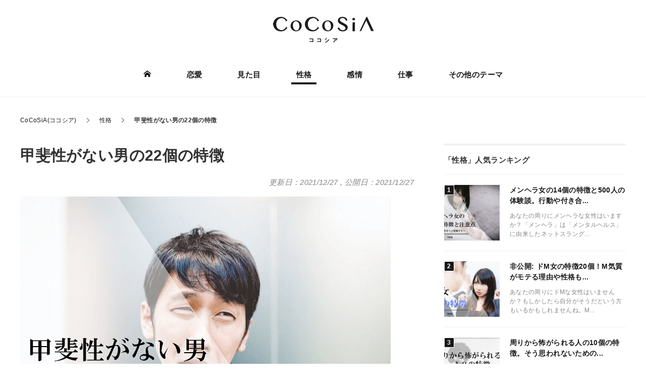

--- FILE ---
content_type: text/html; charset=UTF-8
request_url: https://seikatsu-hyakka.com/archives/18228
body_size: 13871
content:
<!DOCTYPE html>
<html lang="ja" xml:lang="ja" class="col2r" itemscope itemtype="http://schema.org/Article">
<head prefix="og: http://ogp.me/ns# fb: http://ogp.me/ns/fb#">

<link media="all" href="https://seikatsu-hyakka.com/wp/wp-content/cache/autoptimize/css/autoptimize_07095503bc321eb30828dddf77538122.css" rel="stylesheet"><title>甲斐性がない男の22個の特徴 | CoCoSiA(ココシア)</title>
<meta charset="UTF-8">
<meta http-equiv="X-UA-Compatible" content="IE=edge">
<meta name="viewport" content="width=device-width, initial-scale=1, maximum-scale=1">
<meta name="referrer" content="no-referrer">
<meta name="keywords" content="性格">
<meta name="description" content="彼氏にはいったいどのようなことを求めていますか？彼氏や夫にする人間に対しては、人によって求めているものが違うでしょう。 優しさを求めている人もいますし、外見的な美しさを重視する人もいます。 その人によっては好みも重視する・・・">
<link href="/font/css/all.min.css" rel="stylesheet">
<link rel="canonical" href="https://seikatsu-hyakka.com/archives/18228" />
<link rel="next" href="https://seikatsu-hyakka.com/archives/18228/2" class="post-page-numbers" />
<meta name='robots' content='max-image-preview:large' />
	    <script>
	        var ajaxurl = "https://seikatsu-hyakka.com/wp/wp-admin/admin-ajax.php";
	    </script>
	<link rel='dns-prefetch' href='//cdnjs.cloudflare.com' />





<script type='text/javascript' src='https://cdnjs.cloudflare.com/ajax/libs/jquery/3.3.1/jquery.min.js' id='jquery-js'></script>
<!-- Adexchange -->
<script>
  (function(i,s,o,g,r,a,m){i['GoogleAnalyticsObject']=r;i[r]=i[r]||function(){
  (i[r].q=i[r].q||[]).push(arguments)},i[r].l=1*new Date();a=s.createElement(o),
  m=s.getElementsByTagName(o)[0];a.async=1;a.src=g;m.parentNode.insertBefore(a,m)
  })(window,document,'script','https://www.google-analytics.com/analytics.js','ga');

  ga('create', 'UA-92095504-1', 'auto');
  ga('send', 'pageview');

</script>
<meta name="google-site-verification" content="Z90592eJpGE2tcwpHXODD7YS68BNVMQVkDALts4l9HE" />
<meta name="msvalidate.01" content="F0F86B485CA076ED1E3DA443B707CDC8" />
<script async src="//pagead2.googlesyndication.com/pagead/js/adsbygoogle.js"></script>
<script>
  (adsbygoogle = window.adsbygoogle || []).push({
    google_ad_client: "ca-pub-6789853916036156",
    enable_page_level_ads: true
  });
</script>
<script async='async' src='https://www.googletagservices.com/tag/js/gpt.js'></script>
<script>
  var googletag = googletag || {};
  googletag.cmd = googletag.cmd || [];
</script>

<script>
  googletag.cmd.push(function() {
    googletag.defineSlot('/9116787/1192893', [[300, 250], [336, 280]], '1192893').addService(googletag.pubads());
    googletag.defineSlot('/9116787/1192897', [[300, 250], [336, 280]], '1192897').addService(googletag.pubads());
    googletag.defineSlot('/9116787/1192898', [[300, 250], [336, 280]], '1192898').addService(googletag.pubads());
    googletag.defineSlot('/62532913/p_seikatsuhyakka_336x280_r-kijinaka41_18476', [[300, 250], [336, 280]], 'div-gpt-ad-1532918221630-2').addService(googletag.pubads());
    googletag.defineSlot('/62532913/p_seikatsuhyakka_336x280_r-kijinaka71_18476', [[300, 250], [336, 280]], 'div-gpt-ad-1532918221630-6').addService(googletag.pubads());
    googletag.defineSlot('/9116787/1353033', [[300, 250], [336, 280]], '1353033').addService(googletag.pubads());
    googletag.pubads().enableSingleRequest();
    googletag.enableServices();
  });
</script>
<script type="text/javascript" src="//js.gsspcln.jp/o/16892/a147732.js" async></script><script type="text/javascript">!function(o){o.gnsmod=o.gnsmod||{},o.googletag=o.googletag||{},googletag.cmd=googletag.cmd||[],googletag.cmd.push(function(){googletag.pubads().disableInitialLoad()}),gnsmod.refresh=function(){gnsmod.refreshCalled||(gnsmod.refreshCalled=!0,googletag.cmd.push(function(){googletag.pubads().refresh()}))},setTimeout(function(){gnsmod.refresh("timeout")},5e3)}(window);</script><!-- /Adexchange -->

<!--OGP-->
<meta name="twitter:card" content="summary_large_image">
<meta content="@kayoko_list" name="twitter:site">
<meta property="og:type" content="article" />
<meta property="og:url" content="https://seikatsu-hyakka.com/archives/18228" />
<meta property="og:title" content="甲斐性がない男の22個の特徴 | CoCoSiA(ココシア)" />
<meta property="og:description" content="彼氏にはいったいどのようなことを求めていますか？彼氏や夫にする人間に対しては、人によって求めているものが違うでしょう。 優しさを求めている人もいますし、外見的な美しさを重視する人もいます。 その人によっては好みも重視する・・・" />
<meta property="og:site_name" content="CoCoSiA(ココシア)" />
<meta property="og:image" content="https://seikatsu-hyakka.com/wp/wp-content/uploads/2017/09/1c0e4029f1f18f0d8a2530107fa448c1.png" />
<meta property="og:locale" content="ja_JP" />
<!--OGP-->

<!--microdata-->
<meta itemprop="name" content="甲斐性がない男の22個の特徴 | CoCoSiA(ココシア)" />
<meta itemprop="description" content="彼氏にはいったいどのようなことを求めていますか？彼氏や夫にする人間に対しては、人によって求めているものが違うでしょう。 優しさを求めている人もいますし、外見的な美しさを重視する人もいます。 その人によっては好みも重視する・・・" />
<meta itemprop="image" content="https://seikatsu-hyakka.com/wp/wp-content/uploads/2017/09/1c0e4029f1f18f0d8a2530107fa448c1.png" />
<!--microdata-->
<link rel="shortcut icon" type="image/x-icon" href="https://seikatsu-hyakka.com/wp/wp-content/themes/keni70/assets/favicon/favicon2.ico">
<link rel="apple-touch-icon" href="https://seikatsu-hyakka.com/wp/wp-content/themes/keni70/images/apple-touch-icon.png">
<link rel="apple-touch-icon-precomposed" href="https://seikatsu-hyakka.com/wp/wp-content/themes/keni70/images/apple-touch-icon.png">
<link rel="icon" href="https://seikatsu-hyakka.com/wp/wp-content/themes/keni70/images/apple-touch-icon.png">
<!--[if lt IE 9]><script src="https://seikatsu-hyakka.com/wp/wp-content/themes/keni70/js/html5.js"></script><![endif]-->
<script async src="https://pagead2.googlesyndication.com/pagead/js/adsbygoogle.js?client=ca-pub-6789853916036156"
     crossorigin="anonymous"></script>

<!-- Geniee Wrapper Head Tag -->
<script>
  window.gnshbrequest = window.gnshbrequest || {cmd:[]};
  window.gnshbrequest.cmd.push(function(){
    window.gnshbrequest.registerPassback("1522656");
    window.gnshbrequest.forceInternalRequest();
  });
</script>
<script async src="https://cpt.geniee.jp/hb/v1/215151/607/wrapper.min.js"></script>
<!-- /Geniee Wrapper Head Tag -->


<script src="https://seikatsu-hyakka.com/wp/wp-content/themes/keni70/assets/js/head.js?_=1690431285"></script>
</head>
<body class="post-template-default single single-post postid-18228 single-format-standard">


  
  <div class="container">
    <header id="top" class="header">
      <div class="header__inner">
        <div class="header__title">                    <a href="https://seikatsu-hyakka.com"><img src="https://seikatsu-hyakka.com/wp/wp-content/themes/keni70/assets/img/logo.png" alt="CoCoSiA(ココシア)" /></a>
                  </div>              </div>
      <!--▼グローバルナビ-->
      <nav class="globalNav" id="js-globalNav">
  <div class="globalNav__inner">
  <ul id="menu" class="globalNav__items">
  <li class="globalNav__item menu-item"><a href="/"><img class="nolazyload" src="https://seikatsu-hyakka.com/wp/wp-content/themes/keni70/assets/img/icon_home.png" alt="ホーム"></a></li>
  <li class="globalNav__item menu-item"><a href="https://seikatsu-hyakka.com/archives/category/love">恋愛</a></li><li class="globalNav__item menu-item"><a href="https://seikatsu-hyakka.com/archives/category/mitame">見た目</a></li><li class="globalNav__item menu-item js-current"><a href="https://seikatsu-hyakka.com/archives/category/seikaku">性格</a></li><li class="globalNav__item menu-item"><a href="https://seikatsu-hyakka.com/archives/category/kanjo">感情</a></li><li class="globalNav__item menu-item"><a href="https://seikatsu-hyakka.com/archives/category/shigoto">仕事</a></li>
  <li class="globalNav__item menu-item"><a href="/list/">その他のテーマ</a></li>
</ul>  </div>
</nav>
      <!--▲グローバルナビ-->
      <div class="main-image">
      </div>
    </header>
    <!--▲サイトヘッダー-->
    <div class="l-main">
      <!--▼パン屑ナビ-->
            
<nav class="c-breadcrumbs">
<ol class="c-breadcrumbs__items" itemscope="" itemtype="http://schema.org/BreadcrumbList">
<li class="c-breadcrumbs__item -first" itemprop="itemListElement" itemscope itemtype="http://schema.org/ListItem">
	<a itemprop="item" href="https://seikatsu-hyakka.com"><span itemprop="name">CoCoSiA(ココシア)</span></a>
	<meta itemprop="position" content="1" />
</li>
<li class="c-breadcrumbs__item" itemprop="itemListElement" itemscope itemtype="http://schema.org/ListItem">
	<a itemprop="item" href="https://seikatsu-hyakka.com/archives/category/seikaku"><span itemprop="name">性格</span></a>
	<meta itemprop="position" content="2" />
</li>
<li class="c-breadcrumbs__item -last">甲斐性がない男の22個の特徴</li>

</ol>
</nav>            <!--▲パン屑ナビ-->
      <div class="l-inner">
        <!--▼メインコンテンツ-->
        <div class="l-main__contents">
          <main>


<!-- logly_icon https://seikatsu-hyakka.com/wp/wp-content/uploads/2017/09/1c0e4029f1f18f0d8a2530107fa448c1.png -->
<article class="l-article -post">
  <header class="l-article__header">
    <h1 class="a-title -large" itemprop="headline">
      <!-- logly_title_begin -->甲斐性がない男の22個の特徴<!-- logly_title_end -->
    </h1>
    <div class="l-article__footer">
            <div class="l-article__date up-to-date">
        <p class="post-date">
          <time datetime="2021-12-27T16:31:31" itemprop="dateModified" content="2021-12-27T16:31:31">更新日：2021/12/27</time>
          <span>,</span>
          <!-- logly_date 2021-12-27 -->
          <time datetime="2021-12-27T12:35:06" itemprop="datePublished" content="2021-12-27T12:35:06">公開日：2021/12/27</time>
        </p>
        <meta itemprop="dateModified" content="2021-12-27T16:31:31">
      </div>
    </div>
  </header>
  <div class="l-article__body">
  <!-- logly_body_begin -->
  <div class="theContentWrap-ccc"><p><img decoding="async" src="https://seikatsu-hyakka.com/wp-content/uploads/2017/09/1c0e4029f1f18f0d8a2530107fa448c1.png" alt="" width="734" height="485" class="alignnone size-full wp-image-92524" srcset="https://seikatsu-hyakka.com/wp/wp-content/uploads/2017/09/1c0e4029f1f18f0d8a2530107fa448c1.png 734w, https://seikatsu-hyakka.com/wp/wp-content/uploads/2017/09/1c0e4029f1f18f0d8a2530107fa448c1-300x198.png 300w" sizes="(max-width: 734px) 100vw, 734px" /><br />
彼氏にはいったいどのようなことを求めていますか？彼氏や夫にする人間に対しては、人によって求めているものが違うでしょう。</p>
<p>優しさを求めている人もいますし、外見的な美しさを重視する人もいます。</p>
<p>その人によっては好みも重視するポイントも異なるでしょう。</p>
<p>自分の思い浮かべている男性とめぐり会うことができれば幸せになれるのではないでしょうか。</p><div class='code-block code-block-7' style='margin: 8px auto; text-align: center; display: block; clear: both;'>
<!-- Geniee Body Tag 1549165 -->
<div data-cptid="1549165" style="display: block;">
<script>
  window.gnshbrequest.cmd.push(function() {
    window.gnshbrequest.applyThirdPartyTag("1549165", "[data-cptid='1549165']");
  });
</script>
</div>
<!-- /Geniee Body Tag 1549165 --></div>

<p>ですが、必ずどの男性にもなければ困るものはありますよね。</p>
<p>それはやはり甲斐性というものではないでしょうか。</p>
<p>甲斐性がない男性を好みに挙げている女性ももちろんいますが、自ら不幸を背負っているようなものです。</p>
<p>最も、こうした女性の場合には自ら楽しんでいるのかもしれませんが、それよりも最悪なのは、甲斐性あると思って付き合っていたのに、相手の甲斐性がないことに痕から気づくというパターンですね。</p><div class='code-block code-block-8' style='margin: 8px auto; text-align: center; display: block; clear: both;'>
<script async src="https://pagead2.googlesyndication.com/pagead/js/adsbygoogle.js?client=ca-pub-6789853916036156"
     crossorigin="anonymous"></script>
<!-- 生活百科_PC記事中(2つ目) -->
<ins class="adsbygoogle"
     style="display:block"
     data-ad-client="ca-pub-6789853916036156"
     data-ad-slot="2373914992"
     data-ad-format="auto"
     data-full-width-responsive="true"></ins>
<script>
     (adsbygoogle = window.adsbygoogle || []).push({});
</script></div>

<p>それでは、どうしてかしょうがない男性はダメだといわれてしまうのでしょうか。</p>
<p>甲斐性がない男性を見分けるにはどこに注目すれば良いのでしょうか。</p>
<p>男性には絶対的に必要だとされている「甲斐性」について詳しく見てみることにしましょう。</p>
<p>その上で自分の彼氏について見てみると、意外とだめだということに気づくかもしれませんね。</p><div class='code-block code-block-9' style='margin: 8px auto; text-align: center; display: block; clear: both;'>
<script async src="https://pagead2.googlesyndication.com/pagead/js/adsbygoogle.js?client=ca-pub-6789853916036156"
     crossorigin="anonymous"></script>
<!-- 生活百科_PC記事中(3つ目) -->
<ins class="adsbygoogle"
     style="display:block"
     data-ad-client="ca-pub-6789853916036156"
     data-ad-slot="3495424970"
     data-ad-format="auto"
     data-full-width-responsive="true"></ins>
<script>
     (adsbygoogle = window.adsbygoogle || []).push({});
</script></div>

<!-- Start TOC Style -->

<!-- End TOC Style --><div id="toc" class="c-toc"><div class="c-toc__header">この記事の目次</div><ol><li><div id="#chapter-1" class="-lvl c-toc__item"><label class="-text">️あなたの彼氏、実は甲斐性ナシかも？ </label></div></li><li><div id="#chapter-2" class="-lvl c-toc__item"><label class="-text">️甲斐性がない男の特徴22個</label></div></li><li><div id="#chapter-3" class="-lvl c-toc__item"><label class="-text">️甲斐性がない男なんて捨てちゃいましょう！</label></div></li></ol></div><h2>️あなたの彼氏、実は甲斐性ナシかも？ </h2>
<p>甲斐性がないというのはどのようなことなのでしょうか。</p>
<p>男性に必要とされることはたくさんあると思いますが、どうしてその中でも甲斐性が必要だといわれているのでしょうか。</p>
<p>また、甲斐性がない男性はどのような男性だと思われてしまうのでしょうか。</p>
<p>あまり男性を見る目がない方は、そもそも甲斐性について理解していないかもしれません。</p>
<p>ここで、その男性に必要とされる解消について詳しく見てみることにしましょう。</p><div class='code-block code-block-10' style='margin: 8px auto; text-align: center; display: block; clear: both;'>
<script async src="https://pagead2.googlesyndication.com/pagead/js/adsbygoogle.js?client=ca-pub-6789853916036156"
     crossorigin="anonymous"></script>
<!-- 生活百科_PC記事中(4つ目) -->
<ins class="adsbygoogle"
     style="display:block"
     data-ad-client="ca-pub-6789853916036156"
     data-ad-slot="5738444930"
     data-ad-format="auto"
     data-full-width-responsive="true"></ins>
<script>
     (adsbygoogle = window.adsbygoogle || []).push({});
</script></div>

<p>実は彼氏に甲斐性がないことが分かってしまったら辛いですよね。</p>
<h3>甲斐性がない＝ダメ男</h3>
<p><img decoding="async" loading="lazy" src="https://seikatsu-hyakka.com/wp-content/uploads/2017/09/N112_udewobatunisuru_R.jpg" alt="" width="736" height="491" class="alignnone size-full wp-image-18231" srcset="https://seikatsu-hyakka.com/wp/wp-content/uploads/2017/09/N112_udewobatunisuru_R.jpg 736w, https://seikatsu-hyakka.com/wp/wp-content/uploads/2017/09/N112_udewobatunisuru_R-300x200.jpg 300w" sizes="(max-width: 736px) 100vw, 736px" /><br />
「甲斐性」という言葉の詳しい意味について知っているでしょうか。</p>
<p>甲斐性というのはそもそも、とても頼りになる人だという意味です。</p>
<p>頼れる人であり、それは多くの場合には財産を持っていて頼りになるという意味で使われているようですね。</p><div class='code-block code-block-11' style='margin: 8px auto; text-align: center; display: block; clear: both;'>
<script async src="https://pagead2.googlesyndication.com/pagead/js/adsbygoogle.js?client=ca-pub-6789853916036156"
     crossorigin="anonymous"></script>
<!-- 生活百科_PC記事中(5つ目) -->
<ins class="adsbygoogle"
     style="display:block"
     data-ad-client="ca-pub-6789853916036156"
     data-ad-slot="9062875609"
     data-ad-format="auto"
     data-full-width-responsive="true"></ins>
<script>
     (adsbygoogle = window.adsbygoogle || []).push({});
</script></div>

<p>また、きちんと働いてくれる人とという意味もあります。</p>
<p>「甲斐性のある男」というのは、きちんと働いてくれて、財産を持っていて金銭的な能力が高く、さらには頼りがいのある男だということができます。</p>
<p>最も、最近では金銭的な能力の有無だけにとどまらずに、甲斐性のある男というと、きちんと精神的な面でも頼れる男という意味になっていますね。</p>
<p>精神的な面での頼れる男というと、金銭的な能力が高い男よりもずっとハードルも求められるものも高くなっていることが分かります。</p><div class='code-block code-block-12' style='margin: 8px auto; text-align: center; display: block; clear: both;'>
<!-- /9116787/1353033 -->
<div id='1353033' style='height:250px; width:300px;'>
<script>
googletag.cmd.push(function() { googletag.display('1353033'); });
</script>
</div></div>

<p>甲斐性というのは様々な面で使われることがですから、その文脈によって微妙に意味が違うということもあるでしょう。</p>
<p>ですが、どちらにしても、女性に頼られるような素敵な男性だという意味で使われていることには違いがありません。</p>
<p>甲斐性がない男と言われてしまうと、要するに「ダメ男」と言われているに等しいものがあるのです。</p>
<p>また、「男としてダメ」「自分の夫としてダメ」「付き合う人間としてダメ」など様々な意味で駄目だといわれていますので、甲斐性のない男性と付き合うのは時間の無駄と言えるのではないでしょうか。</p><div class='code-block code-block-13' style='margin: 8px auto; text-align: center; display: block; clear: both;'>
<!-- /62532913/p_seikatsuhyakka_336x280_r-kijinaka71_18476 -->
<div id='div-gpt-ad-1532918221630-6'>
<script>
googletag.cmd.push(function() { googletag.display('div-gpt-ad-1532918221630-6'); });
</script>
</div></div>

<p><b>【ダメ男については、こちらの記事もチェック！】</b></p>
<ul>
<li><a href="https://seikatsu-hyakka.com/archives/2331" target="_blank">ダメ男の23個の特徴</a></li>
</ul>
<h3>ダメンズ好きは要チェック！</h3>
<p>ダメな男を付き合いたいと思っている人はそういません。</p>
<p>もちろん、少しくらいだめで悪い男に引かれてしまう女子は少なくないでしょう。</p>
<p>少しくらい悪い男の方が魅力的だといわれることもあります。</p>
<p>ただし、これは理想の話ですよね。</p>
</div>  <!-- logly_body_end -->

<!-- 続きを読む -->
<div class="link-pages pg-btn-gray">
<a href="https://seikatsu-hyakka.com/archives/18228/2" class="post-page-numbers"><span class="page-links_tp">続きを読む ▶︎</span></a>
</div>
<!-- /続きを読む -->

<!-- 続きを読む下部1 -->  </div>
</article>

<aside>
  <div class="m-socialArea">
    <p class="m-socialArea__text">参考になったらコメント・シェアを</p>
    <div class="m-socialArea__buttonsArea">
      <div class="-inline -twitter">
        <a href="https://twitter.com/intent/tweet?text=%E7%94%B2%E6%96%90%E6%80%A7%E3%81%8C%E3%81%AA%E3%81%84%E7%94%B7%E3%81%AE22%E5%80%8B%E3%81%AE%E7%89%B9%E5%BE%B4%20%23%E3%82%B3%E3%82%B3%E3%82%B7%E3%82%A2%0Ahttps%3A%2F%2Fseikatsu-hyakka.com%2Farchives%2F18228" class="twitter-share-button" target="_blank" rel="nofollow">
          <img src="https://seikatsu-hyakka.com/wp/wp-content/themes/keni70/assets/img/icon_share_twitter.png" alt="twitter">
        </a>
      </div>
      <div class="-inline -facebook">
        <a href="http://www.facebook.com/share.php?u=https://seikatsu-hyakka.com/archives/18228" rel="nofollow" target="_blank">
          <img src="https://seikatsu-hyakka.com/wp/wp-content/themes/keni70/assets/img/icon_share_facebook.png" alt="facebook">
        </a>
      </div>
      <div class="-inline -line">
        <a href="http://line.me/R/msg/text/?%E7%94%B2%E6%96%90%E6%80%A7%E3%81%8C%E3%81%AA%E3%81%84%E7%94%B7%E3%81%AE22%E5%80%8B%E3%81%AE%E7%89%B9%E5%BE%B4%20%23%E3%82%B3%E3%82%B3%E3%82%B7%E3%82%A2%0Ahttps%3A%2F%2Fseikatsu-hyakka.com%2Farchives%2F18228" target="_blank" rel="nofollow">
          <img src="https://seikatsu-hyakka.com/wp/wp-content/themes/keni70/assets/img/icon_share_line.png" alt="LINE">
        </a>
      </div>
      <div class="-inline -hatena">
        <a href="http://b.hatena.ne.jp/add?mode=confirm&amp;url=https://seikatsu-hyakka.com/archives/18228&amp;title=甲斐性がない男の22個の特徴" target="_blank" rel="nofollow">
          <img src="https://seikatsu-hyakka.com/wp/wp-content/themes/keni70/assets/img/icon_share_hatena-b.png" alt="はてぶ">
        </a>
      </div>
    </div>
    <div class="m-socialArea__copyArea"><button class="m-btn" data-clipboard-text="https://seikatsu-hyakka.com/archives/18228"><i class="far fa-clipboard"></i> この記事のURLをコピーする</button></div>
  </div>
</aside>
<!-- recommend_rel -->
<!-- /recommend_rel -->
<aside>
  <div class="m-tagList">
    <div class="m-tagList__header headline--other">この記事に関するキーワード</div>
    <ul class="m-tagList__inner">
<li><a class="a-tag -radius" href="https://seikatsu-hyakka.com/archives/category/seikaku">性格</a></li>
    </ul>
  </div>
</aside>
<aside>
  <div class="headline--other">「性格」の関連記事</div>
  <ul class="l-postListWrap"><li class="l-postListWrap__item"><!-- 445617 --><article class="l-postList">
  <a href="https://seikatsu-hyakka.com/archives/12788" class="l-postList__inner" title="周りから怖がられる人の10個の特徴。そう思われないための...">
    <div class="l-postList__body">
      <header class="l-postList__header">
        <div class="a-title -side">周りから怖がられる人の10個の特徴。そう思われないための...</div>
      </header>
      <p class="l-postList__text">いつも周りから怖がられるという人はいませんか？自分にはそんなつもりがなくても、何か[su_hig...</p>
    </div>
    <div class="l-postList__image">
      <figure>
        <picture><img src="https://seikatsu-hyakka.com/wp/wp-content/uploads/2021/08/754e4879119b47bf08ea555b85c93e95-150x150.png" alt="周りから怖がられる人の10個の特徴。そう思われないための方法もご紹介！"></picture>
      </figure>
    </div>
  </a>
</article></li>
<li class="l-postListWrap__item"><!-- 134448 --><article class="l-postList">
  <a href="https://seikatsu-hyakka.com/archives/67836" class="l-postList__inner" title="仕事ができる女性の20個の特徴。性格や外見など">
    <div class="l-postList__body">
      <header class="l-postList__header">
        <div class="a-title -side">仕事ができる女性の20個の特徴。性格や外見など</div>
      </header>
      <p class="l-postList__text">近年女性の社会進出も活発になり、仕事が生きがいと言わんばかりにバリバリと働いているキャリアウーマ...</p>
    </div>
    <div class="l-postList__image">
      <figure>
        <picture><img src="https://seikatsu-hyakka.com/wp/wp-content/uploads/2021/09/fc3628d93715716041d581fb466bb2ee-150x150.png" alt="仕事ができる女性の20個の特徴。性格や外見など"></picture>
      </figure>
    </div>
  </a>
</article></li>
<li class="l-postListWrap__item"><!-- 206559 --><article class="l-postList">
  <a href="https://seikatsu-hyakka.com/archives/67879" class="l-postList__inner" title="連絡がマメな男の15個の特徴。気になる心理も一緒に解説！">
    <div class="l-postList__body">
      <header class="l-postList__header">
        <div class="a-title -side">連絡がマメな男の15個の特徴。気になる心理も一緒に解説！</div>
      </header>
      <p class="l-postList__text">あなたの周りに「マメだな」と思う男性はいますか？連絡がマメだったりちょっとした変化に気が付いてく...</p>
    </div>
    <div class="l-postList__image">
      <figure>
        <picture><img src="https://seikatsu-hyakka.com/wp/wp-content/uploads/2021/10/3aaf2b7bbb7821ae736e7d00c61dd998-150x150.png" alt="連絡がマメな男の15個の特徴。気になる心理も一緒に解説！"></picture>
      </figure>
    </div>
  </a>
</article></li>
<li class="l-postListWrap__item"><!-- 256133 --><article class="l-postList">
  <a href="https://seikatsu-hyakka.com/archives/42392" class="l-postList__inner" title="思春期の少女の9個の特徴。親に知ってほしい女性の気持ちの状態">
    <div class="l-postList__body">
      <header class="l-postList__header">
        <div class="a-title -side">思春期の少女の9個の特徴。親に知ってほしい女性の気持ちの状態</div>
      </header>
      <p class="l-postList__text">子供を持つ親であれば必ず通るであろう道が、[su_highlight background="#...</p>
    </div>
    <div class="l-postList__image">
      <figure>
        <picture><img src="https://seikatsu-hyakka.com/wp/wp-content/uploads/2021/08/c2f2a23236eb92a5f782d4edf7b8658d-150x150.png" alt="思春期の少女の9個の特徴。親に知ってほしい女性の気持ちの状態"></picture>
      </figure>
    </div>
  </a>
</article></li>
<li class="l-postListWrap__item"><!-- 358903 --><article class="l-postList">
  <a href="https://seikatsu-hyakka.com/archives/45827" class="l-postList__inner" title="感受性が強い人の特徴と適職。向いている仕事9選とその理由...">
    <div class="l-postList__body">
      <header class="l-postList__header">
        <div class="a-title -side">感受性が強い人の特徴と適職。向いている仕事9選とその理由...</div>
      </header>
      <p class="l-postList__text">「感受性が強いね」と言われることはありませんか？感受性豊かな人と言えば、ドラマの何気ないシーンを...</p>
    </div>
    <div class="l-postList__image">
      <figure>
        <picture><img src="https://seikatsu-hyakka.com/wp/wp-content/uploads/2021/08/b3115c2324e78299434b4e2115f8f36f-150x150.png" alt="感受性が強い人の特徴と適職。向いている仕事9選とその理由も解説！"></picture>
      </figure>
    </div>
  </a>
</article></li>
<li class="l-postListWrap__item"><!-- 242632 --><article class="l-postList">
  <a href="https://seikatsu-hyakka.com/archives/52420" class="l-postList__inner" title="ノンセクシャルな人の10個の特徴とカミングアウトされた時...">
    <div class="l-postList__body">
      <header class="l-postList__header">
        <div class="a-title -side">ノンセクシャルな人の10個の特徴とカミングアウトされた時...</div>
      </header>
      <p class="l-postList__text">近頃では世界的にLGBTが認知されはじめて、[su_highlight background="...</p>
    </div>
    <div class="l-postList__image">
      <figure>
        <picture><img src="https://seikatsu-hyakka.com/wp/wp-content/uploads/2021/08/9e48c96e47fa507bf57e878e9c46dcaa-150x150.png" alt="ノンセクシャルな人の10個の特徴とカミングアウトされた時の対応"></picture>
      </figure>
    </div>
  </a>
</article></li>
<li class="l-postListWrap__item"><!-- 109376 --><article class="l-postList">
  <a href="https://seikatsu-hyakka.com/archives/78339" class="l-postList__inner" title="食に興味がない人の15個の心理と解決策。食べなくても平気...">
    <div class="l-postList__body">
      <header class="l-postList__header">
        <div class="a-title -side">食に興味がない人の15個の心理と解決策。食べなくても平気...</div>
      </header>
      <p class="l-postList__text">衣食住は生活の基本ですが、その食に興味がないという人もいます。多くの人が食事を楽しみにしているこ...</p>
    </div>
    <div class="l-postList__image">
      <figure>
        <picture><img src="https://seikatsu-hyakka.com/wp/wp-content/uploads/2021/08/b19eb04dd283e46fac7e62aa26ff5a3f-150x150.png" alt="食に興味がない人の15個の心理と解決策。食べなくても平気なの？"></picture>
      </figure>
    </div>
  </a>
</article></li>
<li class="l-postListWrap__item"><!-- 244895 --><article class="l-postList">
  <a href="https://seikatsu-hyakka.com/archives/26845" class="l-postList__inner" title="小動物みたいと言われる女の子の16個の特徴。好かれる理由...">
    <div class="l-postList__body">
      <header class="l-postList__header">
        <div class="a-title -side">小動物みたいと言われる女の子の16個の特徴。好かれる理由...</div>
      </header>
      <p class="l-postList__text">人は誰しも小さくて可愛いものに惹かれがち。それは忙しい日々を送る中で、少しでも癒しが欲しいと無意...</p>
    </div>
    <div class="l-postList__image">
      <figure>
        <picture><img src="https://seikatsu-hyakka.com/wp/wp-content/uploads/2021/08/8152874f1bc7c5be9884f2db643e2025-150x150.png" alt="小動物みたいと言われる女の子の16個の特徴。好かれる理由も一緒にご紹介！"></picture>
      </figure>
    </div>
  </a>
</article></li>
</ul>
</aside><aside>
  <div class="c-author">
    <div class="c-author__inner">
      <dl>
        <dt style="background: url(https://seikatsu-hyakka.com/wp/wp-content/themes/keni70/assets/img/border.gif) repeat-x left bottom;">この記事を書いた人　　<strong>鈴木 結月</strong></dt>
        <dd>管理人の一人です。ライトなネタ記事から恋愛の込み入った話しまで広く書いています。</dd>
      </dl>
    </div>
    <!--/ inner -->
  </div>
</aside>

<!-- ページング上部1 --><div class="navigation">
  <ul>
    <li>
      <div class="c-pager">
        <nav class="c-pager__nav">
<ol class="wp-paginate wpp-blue-cta font-inherit" role="navigation"> <li><span class="page current">1</span></li> <li><a href="https://seikatsu-hyakka.com/archives/18228/2" class="post-page-numbers">2</a></li> <li><a href="https://seikatsu-hyakka.com/archives/18228/3" class="post-page-numbers">3</a></li> <li><a href="https://seikatsu-hyakka.com/archives/18228/4" class="post-page-numbers">4</a></li> <li><a href="https://seikatsu-hyakka.com/archives/18228/5" class="post-page-numbers">5</a></li> <li><a href="https://seikatsu-hyakka.com/archives/18228/6" class="post-page-numbers">6</a></li> <li><a href="https://seikatsu-hyakka.com/archives/18228/7" class="post-page-numbers">7</a></li></ol>        </nav>
      </div>
    </li>
  </ul>
</div>
<!-- readmore_rel -->
<!-- /readmore_rel -->

<!-- ページング上部2 -->


        </main>
      </div><!--l-main__contents-->
      <!--▲メインコンテンツ-->
      <!--▼サブコンテンツ-->
<aside class="l-main__sidebar"><section class="l-section"><div class="headline--sidebar">「性格」人気ランキング</div><div class="textwidget"><ul class="l-postListWrap -rank"><li class="l-postListWrap__item">
  <article class="l-postList">
    <a class="l-postList__inner" href="https://seikatsu-hyakka.com/archives/2511" title="メンヘラ女の14個の特徴と500人の体験談。行動や付き合...">
      <div class="l-postList__body">
        <header class="l-postList__header">
          <div class="a-title -side">メンヘラ女の14個の特徴と500人の体験談。行動や付き合...</div>
        </header>
        <p class="l-postList__text">あなたの周りにメンヘラな女性はいますか？「メンヘラ」は「メンタルヘルス」に由来したネットスラング...</p>
      </div>
      <div class="l-postList__image">
        <figure>
          <picture>
            <img src="https://seikatsu-hyakka.com/wp/wp-content/uploads/2021/08/d4ae6965efe7865b1c6bf4111b8a6980.png" alt="メンヘラ女の14個の特徴と500人の体験談。行動や付き合...">
          </picture>
        </figure>
      </div>
    </a>
  </article>
</li><li class="l-postListWrap__item">
  <article class="l-postList">
    <a class="l-postList__inner" href="https://seikatsu-hyakka.com/?p=29569" title="非公開: ドM女の特徴20個！M気質がモテる理由や性格も...">
      <div class="l-postList__body">
        <header class="l-postList__header">
          <div class="a-title -side">非公開: ドM女の特徴20個！M気質がモテる理由や性格も...</div>
        </header>
        <p class="l-postList__text">あなたの周りにドMな女性はいませんか？もしかしたら自分がそうだという方もいるかもしれませんね。M...</p>
      </div>
      <div class="l-postList__image">
        <figure>
          <picture>
            <img src="https://seikatsu-hyakka.com/wp/wp-content/uploads/2021/08/0ec5a6d50b721191f1202d4677fdc0de.png" alt="非公開: ドM女の特徴20個！M気質がモテる理由や性格も...">
          </picture>
        </figure>
      </div>
    </a>
  </article>
</li><li class="l-postListWrap__item">
  <article class="l-postList">
    <a class="l-postList__inner" href="https://seikatsu-hyakka.com/archives/12788" title="周りから怖がられる人の10個の特徴。そう思われないための...">
      <div class="l-postList__body">
        <header class="l-postList__header">
          <div class="a-title -side">周りから怖がられる人の10個の特徴。そう思われないための...</div>
        </header>
        <p class="l-postList__text">いつも周りから怖がられるという人はいませんか？自分にはそんなつもりがなくても、何か[su_hig...</p>
      </div>
      <div class="l-postList__image">
        <figure>
          <picture>
            <img src="https://seikatsu-hyakka.com/wp/wp-content/uploads/2021/08/754e4879119b47bf08ea555b85c93e95.png" alt="周りから怖がられる人の10個の特徴。そう思われないための...">
          </picture>
        </figure>
      </div>
    </a>
  </article>
</li><li class="l-postListWrap__item">
  <article class="l-postList">
    <a class="l-postList__inner" href="https://seikatsu-hyakka.com/archives/67836" title="仕事ができる女性の20個の特徴。性格や外見など">
      <div class="l-postList__body">
        <header class="l-postList__header">
          <div class="a-title -side">仕事ができる女性の20個の特徴。性格や外見など</div>
        </header>
        <p class="l-postList__text">近年女性の社会進出も活発になり、仕事が生きがいと言わんばかりにバリバリと働いているキャリアウーマ...</p>
      </div>
      <div class="l-postList__image">
        <figure>
          <picture>
            <img src="https://seikatsu-hyakka.com/wp/wp-content/uploads/2021/09/fc3628d93715716041d581fb466bb2ee.png" alt="仕事ができる女性の20個の特徴。性格や外見など">
          </picture>
        </figure>
      </div>
    </a>
  </article>
</li><li class="l-postListWrap__item">
  <article class="l-postList">
    <a class="l-postList__inner" href="https://seikatsu-hyakka.com/archives/67879" title="連絡がマメな男の15個の特徴。気になる心理も一緒に解説！">
      <div class="l-postList__body">
        <header class="l-postList__header">
          <div class="a-title -side">連絡がマメな男の15個の特徴。気になる心理も一緒に解説！</div>
        </header>
        <p class="l-postList__text">あなたの周りに「マメだな」と思う男性はいますか？連絡がマメだったりちょっとした変化に気が付いてく...</p>
      </div>
      <div class="l-postList__image">
        <figure>
          <picture>
            <img src="https://seikatsu-hyakka.com/wp/wp-content/uploads/2021/10/3aaf2b7bbb7821ae736e7d00c61dd998.png" alt="連絡がマメな男の15個の特徴。気になる心理も一緒に解説！">
          </picture>
        </figure>
      </div>
    </a>
  </article>
</li></ul></div></section><!-- Recent Post W -->
<section id="cs_recent_post_widget-3" class="section-wrap widget-conts widget_cs_recent_post_widget"><div class="section-in"><div class="headline--sidebar">新着記事</div><ul class="l-postListWrap"><li class="l-postListWrap__item">
  <article class="l-postList">
    <a class="l-postList__inner" href="https://seikatsu-hyakka.com/archives/104931" title="ぬくもりが恋しくなる時18選！人肌恋しい時期や瞬間のある...">
      <div class="l-postList__body">
        <header class="l-postList__header">
          <div class="a-title -side">ぬくもりが恋しくなる時18選！人肌恋しい時期や瞬間のある...</div>
        </header>
        <p class="l-postList__text">「冬になると人のぬくもりが恋しくなる」など、寂しい気持ちを「ぬくもりが恋しい」という表現で表すこ...</p>
      </div>
      <div class="l-postList__image">
        <figure>
          <picture>
            <img src="https://seikatsu-hyakka.com/wp/wp-content/uploads/2024/04/pixta_65154933_M_R.jpg" alt="ぬくもりが恋しくなる時18選！人肌恋しい時期や瞬間のある...">
          </picture>
        </figure>
      </div>
    </a>
  </article>
</li><li class="l-postListWrap__item">
  <article class="l-postList">
    <a class="l-postList__inner" href="https://seikatsu-hyakka.com/archives/104928" title="奥様に人気な習い事10選！隙間時間にスキルアップをしたい...">
      <div class="l-postList__body">
        <header class="l-postList__header">
          <div class="a-title -side">奥様に人気な習い事10選！隙間時間にスキルアップをしたい...</div>
        </header>
        <p class="l-postList__text">奥様に習い事が人気です。 好きなことがあると楽しくなりますし、頑張ることで達成感を得ることができ...</p>
      </div>
      <div class="l-postList__image">
        <figure>
          <picture>
            <img src="https://seikatsu-hyakka.com/wp/wp-content/uploads/2024/04/pixta_38359825_M_R.jpg" alt="奥様に人気な習い事10選！隙間時間にスキルアップをしたい...">
          </picture>
        </figure>
      </div>
    </a>
  </article>
</li><li class="l-postListWrap__item">
  <article class="l-postList">
    <a class="l-postList__inner" href="https://seikatsu-hyakka.com/archives/104925" title="彼氏持ちなのに告白されちゃった時の対処法１０個！【店員さ...">
      <div class="l-postList__body">
        <header class="l-postList__header">
          <div class="a-title -side">彼氏持ちなのに告白されちゃった時の対処法１０個！【店員さ...</div>
        </header>
        <p class="l-postList__text">彼氏持ちにも関わらず、別の男性から告白されてしまったという経験がある女性は案外多いのではないでし...</p>
      </div>
      <div class="l-postList__image">
        <figure>
          <picture>
            <img src="https://seikatsu-hyakka.com/wp/wp-content/uploads/2024/04/pixta_41089489_M_R.jpg" alt="彼氏持ちなのに告白されちゃった時の対処法１０個！【店員さ...">
          </picture>
        </figure>
      </div>
    </a>
  </article>
</li><li class="l-postListWrap__item">
  <article class="l-postList">
    <a class="l-postList__inner" href="https://seikatsu-hyakka.com/archives/104922" title="キスのタイミング！初デートまでに知っておきたいキスまでの...">
      <div class="l-postList__body">
        <header class="l-postList__header">
          <div class="a-title -side">キスのタイミング！初デートまでに知っておきたいキスまでの...</div>
        </header>
        <p class="l-postList__text">好きな人ができて、念願叶って好きな人と付き合うことができればとても嬉しいですよね。 大好きな人と...</p>
      </div>
      <div class="l-postList__image">
        <figure>
          <picture>
            <img src="https://seikatsu-hyakka.com/wp/wp-content/uploads/2024/04/pixta_9351617_M_R.jpg" alt="キスのタイミング！初デートまでに知っておきたいキスまでの...">
          </picture>
        </figure>
      </div>
    </a>
  </article>
</li><li class="l-postListWrap__item">
  <article class="l-postList">
    <a class="l-postList__inner" href="https://seikatsu-hyakka.com/archives/104919" title="彼氏と結婚！長年付き合って結婚できた流れを教えます！あな...">
      <div class="l-postList__body">
        <header class="l-postList__header">
          <div class="a-title -side">彼氏と結婚！長年付き合って結婚できた流れを教えます！あな...</div>
        </header>
        <p class="l-postList__text">大好きな彼氏との将来の目標は「結婚」だという女性も多いと思います。 ただ、結婚となるとなかなか前...</p>
      </div>
      <div class="l-postList__image">
        <figure>
          <picture>
            <img src="https://seikatsu-hyakka.com/wp/wp-content/uploads/2024/04/pixta_44555658_M_R.jpg" alt="彼氏と結婚！長年付き合って結婚できた流れを教えます！あな...">
          </picture>
        </figure>
      </div>
    </a>
  </article>
</li></ul></div></section></aside>      <!--▲サブコンテンツ-->
    </div>
  </div>
    <footer class="footer">
    <div class="footer__inner">
      <div class="footer__contents">
        <nav class="footer__contents__nav">
          <ul>
<li><a href="https://seikatsu-hyakka.com/">ココシアTOP</a></li>
<li><a href="https://seikatsu-hyakka.com/list/">テーマ一覧</a></li>
<li><a href="https://seikatsu-hyakka.com/privacy" rel="nofollow">privacy policy</a></li>
<li><a href="https://seikatsu-hyakka.com/unei" rel="nofollow">運営者情報/連絡先</a></li>
</ul>
<p><script type="text/javascript" src="//cdn.taxel.jp/744/rw.js" async="" charset="UTF-8"></script></p>
        </nav>
        <div class="footer__contents__about">
          <strong class="a-title -footerAbout">CoCoSiA(ココシア)とは？</strong>
          <p>「ここで知るシアワセ」をテーマに運営しているWEBメディアです。<br>
            恋愛・人間関係・ライフスタイルなどのテーマで情報発信をしています。</p>
        </div>
      </div>
    </div>
    <div class="footer__copyright">
      <p><small>Copyright (C) 2021 CoCoSiA(ココシア) <span>All Rights Reserved.</span></small></p>
    </div>
<!--
    <ul class="footer__sns">
    <li><a href="" target="_blank" rel="nofollow"><img src="https://seikatsu-hyakka.com/wp/wp-content/themes/keni70/assets/img/icon_twitter.png" alt="CoCoSiA(ココシア)twitter"></a></li>
<li><a href="" target="_blank" rel="nofollow"><img src="https://seikatsu-hyakka.com/wp/wp-content/themes/keni70/assets/img/icon_insta.png" alt="CoCoSiA(ココシア)instagram"></a></li>
    </ul>
-->
  </footer>
</div><!-- / div.container -->

<script src="https://cdnjs.cloudflare.com/ajax/libs/jquery/3.3.1/jquery.min.js"></script>
<script>window.jQuery || document.write('<script src="https://seikatsu-hyakka.com/wp/wp-content/themes/keni70/assets/js/jquery-3.3.1.min.js"><\/script>')</script>
<script src="https://seikatsu-hyakka.com/wp/wp-content/themes/keni70/assets/js/bundle.js"></script>

<input type="hidden" id="ccc_nonce" name="ccc_nonce" value="d69de39ac6" /><input type="hidden" name="_wp_http_referer" value="/archives/18228" /><script type="text/javascript">
window.NREUM||(NREUM={}),__nr_require=function(e,t,n){function r(n){if(!t[n]){var o=t[n]={exports:{}};e[n][0].call(o.exports,function(t){var o=e[n][1][t];return r(o||t)},o,o.exports)}return t[n].exports}if("function"==typeof __nr_require)return __nr_require;for(var o=0;o<n.length;o++)r(n[o]);return r}({1:[function(e,t,n){function r(){}function o(e,t,n){return function(){return i(e,[f.now()].concat(u(arguments)),t?null:this,n),t?void 0:this}}var i=e("handle"),a=e(2),u=e(3),c=e("ee").get("tracer"),f=e("loader"),s=NREUM;"undefined"==typeof window.newrelic&&(newrelic=s);var p=["setPageViewName","setCustomAttribute","setErrorHandler","finished","addToTrace","inlineHit","addRelease"],d="api-",l=d+"ixn-";a(p,function(e,t){s[t]=o(d+t,!0,"api")}),s.addPageAction=o(d+"addPageAction",!0),s.setCurrentRouteName=o(d+"routeName",!0),t.exports=newrelic,s.interaction=function(){return(new r).get()};var m=r.prototype={createTracer:function(e,t){var n={},r=this,o="function"==typeof t;return i(l+"tracer",[f.now(),e,n],r),function(){if(c.emit((o?"":"no-")+"fn-start",[f.now(),r,o],n),o)try{return t.apply(this,arguments)}catch(e){throw c.emit("fn-err",[arguments,this,e],n),e}finally{c.emit("fn-end",[f.now()],n)}}}};a("setName,setAttribute,save,ignore,onEnd,getContext,end,get".split(","),function(e,t){m[t]=o(l+t)}),newrelic.noticeError=function(e){"string"==typeof e&&(e=new Error(e)),i("err",[e,f.now()])}},{}],2:[function(e,t,n){function r(e,t){var n=[],r="",i=0;for(r in e)o.call(e,r)&&(n[i]=t(r,e[r]),i+=1);return n}var o=Object.prototype.hasOwnProperty;t.exports=r},{}],3:[function(e,t,n){function r(e,t,n){t||(t=0),"undefined"==typeof n&&(n=e?e.length:0);for(var r=-1,o=n-t||0,i=Array(o<0?0:o);++r<o;)i[r]=e[t+r];return i}t.exports=r},{}],4:[function(e,t,n){t.exports={exists:"undefined"!=typeof window.performance&&window.performance.timing&&"undefined"!=typeof window.performance.timing.navigationStart}},{}],ee:[function(e,t,n){function r(){}function o(e){function t(e){return e&&e instanceof r?e:e?c(e,u,i):i()}function n(n,r,o,i){if(!d.aborted||i){e&&e(n,r,o);for(var a=t(o),u=m(n),c=u.length,f=0;f<c;f++)u[f].apply(a,r);var p=s[y[n]];return p&&p.push([b,n,r,a]),a}}function l(e,t){v[e]=m(e).concat(t)}function m(e){return v[e]||[]}function w(e){return p[e]=p[e]||o(n)}function g(e,t){f(e,function(e,n){t=t||"feature",y[n]=t,t in s||(s[t]=[])})}var v={},y={},b={on:l,emit:n,get:w,listeners:m,context:t,buffer:g,abort:a,aborted:!1};return b}function i(){return new r}function a(){(s.api||s.feature)&&(d.aborted=!0,s=d.backlog={})}var u="nr@context",c=e("gos"),f=e(2),s={},p={},d=t.exports=o();d.backlog=s},{}],gos:[function(e,t,n){function r(e,t,n){if(o.call(e,t))return e[t];var r=n();if(Object.defineProperty&&Object.keys)try{return Object.defineProperty(e,t,{value:r,writable:!0,enumerable:!1}),r}catch(i){}return e[t]=r,r}var o=Object.prototype.hasOwnProperty;t.exports=r},{}],handle:[function(e,t,n){function r(e,t,n,r){o.buffer([e],r),o.emit(e,t,n)}var o=e("ee").get("handle");t.exports=r,r.ee=o},{}],id:[function(e,t,n){function r(e){var t=typeof e;return!e||"object"!==t&&"function"!==t?-1:e===window?0:a(e,i,function(){return o++})}var o=1,i="nr@id",a=e("gos");t.exports=r},{}],loader:[function(e,t,n){function r(){if(!x++){var e=h.info=NREUM.info,t=d.getElementsByTagName("script")[0];if(setTimeout(s.abort,3e4),!(e&&e.licenseKey&&e.applicationID&&t))return s.abort();f(y,function(t,n){e[t]||(e[t]=n)}),c("mark",["onload",a()+h.offset],null,"api");var n=d.createElement("script");n.src="https://"+e.agent,t.parentNode.insertBefore(n,t)}}function o(){"complete"===d.readyState&&i()}function i(){c("mark",["domContent",a()+h.offset],null,"api")}function a(){return E.exists&&performance.now?Math.round(performance.now()):(u=Math.max((new Date).getTime(),u))-h.offset}var u=(new Date).getTime(),c=e("handle"),f=e(2),s=e("ee"),p=window,d=p.document,l="addEventListener",m="attachEvent",w=p.XMLHttpRequest,g=w&&w.prototype;NREUM.o={ST:setTimeout,SI:p.setImmediate,CT:clearTimeout,XHR:w,REQ:p.Request,EV:p.Event,PR:p.Promise,MO:p.MutationObserver};var v=""+location,y={beacon:"bam.nr-data.net",errorBeacon:"bam.nr-data.net",agent:"js-agent.newrelic.com/nr-1071.min.js"},b=w&&g&&g[l]&&!/CriOS/.test(navigator.userAgent),h=t.exports={offset:u,now:a,origin:v,features:{},xhrWrappable:b};e(1),d[l]?(d[l]("DOMContentLoaded",i,!1),p[l]("load",r,!1)):(d[m]("onreadystatechange",o),p[m]("onload",r)),c("mark",["firstbyte",u],null,"api");var x=0,E=e(4)},{}]},{},["loader"]);
;NREUM.info={beacon:"bam.nr-data.net",errorBeacon:"bam.nr-data.net",licenseKey:"2188b08136",applicationID:"120930153",sa:1}
</script>
<script type='text/javascript' src='https://seikatsu-hyakka.com/wp/wp-content/plugins/contact-form-7/includes/swv/js/index.js' id='swv-js'></script>
<script type='text/javascript' id='contact-form-7-js-extra'>
/* <![CDATA[ */
var wpcf7 = {"api":{"root":"https:\/\/seikatsu-hyakka.com\/wp-json\/","namespace":"contact-form-7\/v1"}};
/* ]]> */
</script>
<script type='text/javascript' src='https://seikatsu-hyakka.com/wp/wp-content/plugins/contact-form-7/includes/js/index.js' id='contact-form-7-js'></script>
<script type='text/javascript' src='https://seikatsu-hyakka.com/wp/wp-content/themes/keni70/module/ads/assets/js/widgets.js' id='widgetjs-js'></script>
<script type='text/javascript' id='yesno_script-js-extra'>
/* <![CDATA[ */
var yesno_text = {"back":"\u3082\u3069\u308b"};
/* ]]> */
</script>
<script type='text/javascript' src='https://seikatsu-hyakka.com/wp/wp-content/plugins/yesno-ext-score-brunch/js/yesno.js' id='yesno_script-js'></script>
<script type='text/javascript' src='https://seikatsu-hyakka.com/wp/wp-content/plugins/check-copy-contentsccc/js/jquery.selection.js' id='ccc-onload_selection-js'></script>
<script type='text/javascript' id='ccc-onload-js-extra'>
/* <![CDATA[ */
var CCC = {"endpoint":"https:\/\/seikatsu-hyakka.com\/wp\/wp-admin\/admin-ajax.php","action":"cccAjax","postID":"18228","nonce":"<input type=\"hidden\" id=\"_wpnonce\" name=\"_wpnonce\" value=\"d69de39ac6\" \/><input type=\"hidden\" name=\"_wp_http_referer\" value=\"\/archives\/18228\" \/>","remote_addr":"18.191.138.216","ga_push":""};
/* ]]> */
</script>
<script type='text/javascript' src='https://seikatsu-hyakka.com/wp/wp-content/plugins/check-copy-contentsccc/js/style.js' id='ccc-onload-js'></script>
<script src="https://seikatsu-hyakka.com/wp/wp-content/themes/keni70/js/clipboard.min.js"></script>
<script>
(function($) {
  if (typeof ClipboardJS !== 'undefined') {
    var clipboard = new ClipboardJS('.m-socialArea__copyArea .m-btn');
    $('.m-socialArea__copyArea .m-btn').on('click', function(e) {
      if ($(this).hasClass('-copied')) { return false; }
      var txt = $(this).html();
      $(this).addClass('-copied');
      $(this).text('記事のURLをコピーしました');
      setTimeout(function() {
        $('.m-socialArea__copyArea .m-btn').removeClass('-copied');
        $('.m-socialArea__copyArea .m-btn').html(txt);
      }, 3000);
    });
  }
})(jQuery);
</script>




</body>
</html>


--- FILE ---
content_type: text/html; charset=utf-8
request_url: https://www.google.com/recaptcha/api2/aframe
body_size: 266
content:
<!DOCTYPE HTML><html><head><meta http-equiv="content-type" content="text/html; charset=UTF-8"></head><body><script nonce="IoASaJu4pk8aIhz6ks3rHw">/** Anti-fraud and anti-abuse applications only. See google.com/recaptcha */ try{var clients={'sodar':'https://pagead2.googlesyndication.com/pagead/sodar?'};window.addEventListener("message",function(a){try{if(a.source===window.parent){var b=JSON.parse(a.data);var c=clients[b['id']];if(c){var d=document.createElement('img');d.src=c+b['params']+'&rc='+(localStorage.getItem("rc::a")?sessionStorage.getItem("rc::b"):"");window.document.body.appendChild(d);sessionStorage.setItem("rc::e",parseInt(sessionStorage.getItem("rc::e")||0)+1);localStorage.setItem("rc::h",'1768909055922');}}}catch(b){}});window.parent.postMessage("_grecaptcha_ready", "*");}catch(b){}</script></body></html>

--- FILE ---
content_type: text/css
request_url: https://seikatsu-hyakka.com/wp/wp-content/cache/autoptimize/css/autoptimize_07095503bc321eb30828dddf77538122.css
body_size: 33392
content:
@charset "UTF-8";.wp-block-archives{box-sizing:border-box}.wp-block-archives-dropdown label{display:block}.wp-block-avatar{box-sizing:border-box}.wp-block-avatar.aligncenter{text-align:center}.wp-block-audio{box-sizing:border-box}.wp-block-audio figcaption{margin-bottom:1em;margin-top:.5em}.wp-block-audio audio{min-width:300px;width:100%}.wp-block-button__link{box-sizing:border-box;cursor:pointer;display:inline-block;text-align:center;word-break:break-word}.wp-block-button__link.aligncenter{text-align:center}.wp-block-button__link.alignright{text-align:right}:where(.wp-block-button__link){border-radius:9999px;box-shadow:none;padding:calc(.667em + 2px) calc(1.333em + 2px);text-decoration:none}.wp-block-button[style*=text-decoration] .wp-block-button__link{text-decoration:inherit}.wp-block-buttons>.wp-block-button.has-custom-width{max-width:none}.wp-block-buttons>.wp-block-button.has-custom-width .wp-block-button__link{width:100%}.wp-block-buttons>.wp-block-button.has-custom-font-size .wp-block-button__link{font-size:inherit}.wp-block-buttons>.wp-block-button.wp-block-button__width-25{width:calc(25% - var(--wp--style--block-gap, .5em)*.75)}.wp-block-buttons>.wp-block-button.wp-block-button__width-50{width:calc(50% - var(--wp--style--block-gap, .5em)*.5)}.wp-block-buttons>.wp-block-button.wp-block-button__width-75{width:calc(75% - var(--wp--style--block-gap, .5em)*.25)}.wp-block-buttons>.wp-block-button.wp-block-button__width-100{flex-basis:100%;width:100%}.wp-block-buttons.is-vertical>.wp-block-button.wp-block-button__width-25{width:25%}.wp-block-buttons.is-vertical>.wp-block-button.wp-block-button__width-50{width:50%}.wp-block-buttons.is-vertical>.wp-block-button.wp-block-button__width-75{width:75%}.wp-block-button.is-style-squared,.wp-block-button__link.wp-block-button.is-style-squared{border-radius:0}.wp-block-button.no-border-radius,.wp-block-button__link.no-border-radius{border-radius:0!important}.wp-block-button .wp-block-button__link.is-style-outline,.wp-block-button.is-style-outline>.wp-block-button__link{border:2px solid;padding:.667em 1.333em}.wp-block-button .wp-block-button__link.is-style-outline:not(.has-text-color),.wp-block-button.is-style-outline>.wp-block-button__link:not(.has-text-color){color:currentColor}.wp-block-button .wp-block-button__link.is-style-outline:not(.has-background),.wp-block-button.is-style-outline>.wp-block-button__link:not(.has-background){background-color:transparent;background-image:none}.wp-block-buttons.is-vertical{flex-direction:column}.wp-block-buttons.is-vertical>.wp-block-button:last-child{margin-bottom:0}.wp-block-buttons>.wp-block-button{display:inline-block;margin:0}.wp-block-buttons.is-content-justification-left{justify-content:flex-start}.wp-block-buttons.is-content-justification-left.is-vertical{align-items:flex-start}.wp-block-buttons.is-content-justification-center{justify-content:center}.wp-block-buttons.is-content-justification-center.is-vertical{align-items:center}.wp-block-buttons.is-content-justification-right{justify-content:flex-end}.wp-block-buttons.is-content-justification-right.is-vertical{align-items:flex-end}.wp-block-buttons.is-content-justification-space-between{justify-content:space-between}.wp-block-buttons.aligncenter{text-align:center}.wp-block-buttons:not(.is-content-justification-space-between,.is-content-justification-right,.is-content-justification-left,.is-content-justification-center) .wp-block-button.aligncenter{margin-left:auto;margin-right:auto;width:100%}.wp-block-buttons[style*=text-decoration] .wp-block-button,.wp-block-buttons[style*=text-decoration] .wp-block-button__link{text-decoration:inherit}.wp-block-buttons.has-custom-font-size .wp-block-button__link{font-size:inherit}.wp-block-button.aligncenter,.wp-block-calendar{text-align:center}.wp-block-calendar td,.wp-block-calendar th{border:1px solid;padding:.25em}.wp-block-calendar th{font-weight:400}.wp-block-calendar caption{background-color:inherit}.wp-block-calendar table{border-collapse:collapse;width:100%}.wp-block-calendar table:where(:not(.has-text-color)){color:#40464d}.wp-block-calendar table:where(:not(.has-text-color)) td,.wp-block-calendar table:where(:not(.has-text-color)) th{border-color:#ddd}.wp-block-calendar table.has-background th{background-color:inherit}.wp-block-calendar table.has-text-color th{color:inherit}:where(.wp-block-calendar table:not(.has-background) th){background:#ddd}.wp-block-categories{box-sizing:border-box}.wp-block-categories.alignleft{margin-right:2em}.wp-block-categories.alignright{margin-left:2em}.wp-block-code{box-sizing:border-box}.wp-block-code code{display:block;font-family:inherit;overflow-wrap:break-word;white-space:pre-wrap}.wp-block-columns{align-items:normal!important;box-sizing:border-box;display:flex;flex-wrap:wrap!important;margin-bottom:1.75em}@media (min-width:782px){.wp-block-columns{flex-wrap:nowrap!important}}.wp-block-columns.are-vertically-aligned-top{align-items:flex-start}.wp-block-columns.are-vertically-aligned-center{align-items:center}.wp-block-columns.are-vertically-aligned-bottom{align-items:flex-end}@media (max-width:781px){.wp-block-columns:not(.is-not-stacked-on-mobile)>.wp-block-column{flex-basis:100%!important}}@media (min-width:782px){.wp-block-columns:not(.is-not-stacked-on-mobile)>.wp-block-column{flex-basis:0;flex-grow:1}.wp-block-columns:not(.is-not-stacked-on-mobile)>.wp-block-column[style*=flex-basis]{flex-grow:0}}.wp-block-columns.is-not-stacked-on-mobile{flex-wrap:nowrap!important}.wp-block-columns.is-not-stacked-on-mobile>.wp-block-column{flex-basis:0;flex-grow:1}.wp-block-columns.is-not-stacked-on-mobile>.wp-block-column[style*=flex-basis]{flex-grow:0}:where(.wp-block-columns.has-background){padding:1.25em 2.375em}.wp-block-column{flex-grow:1;min-width:0;overflow-wrap:break-word;word-break:break-word}.wp-block-column.is-vertically-aligned-top{align-self:flex-start}.wp-block-column.is-vertically-aligned-center{align-self:center}.wp-block-column.is-vertically-aligned-bottom{align-self:flex-end}.wp-block-column.is-vertically-aligned-bottom,.wp-block-column.is-vertically-aligned-center,.wp-block-column.is-vertically-aligned-top{width:100%}.wp-block-post-comments{box-sizing:border-box}.wp-block-post-comments .alignleft{float:left}.wp-block-post-comments .alignright{float:right}.wp-block-post-comments .navigation:after{clear:both;content:"";display:table}.wp-block-post-comments .commentlist{clear:both;list-style:none;margin:0;padding:0}.wp-block-post-comments .commentlist .comment{min-height:2.25em;padding-left:3.25em}.wp-block-post-comments .commentlist .comment p{font-size:1em;line-height:1.8;margin:1em 0}.wp-block-post-comments .commentlist .children{list-style:none;margin:0;padding:0}.wp-block-post-comments .comment-author{line-height:1.5}.wp-block-post-comments .comment-author .avatar{border-radius:1.5em;display:block;float:left;height:2.5em;margin-right:.75em;margin-top:.5em;width:2.5em}.wp-block-post-comments .comment-author cite{font-style:normal}.wp-block-post-comments .comment-meta{font-size:.875em;line-height:1.5}.wp-block-post-comments .comment-meta b{font-weight:400}.wp-block-post-comments .comment-meta .comment-awaiting-moderation{display:block;margin-bottom:1em;margin-top:1em}.wp-block-post-comments .comment-body .commentmetadata{font-size:.875em}.wp-block-post-comments .comment-form-author label,.wp-block-post-comments .comment-form-comment label,.wp-block-post-comments .comment-form-email label,.wp-block-post-comments .comment-form-url label{display:block;margin-bottom:.25em}.wp-block-post-comments .comment-form input:not([type=submit]):not([type=checkbox]),.wp-block-post-comments .comment-form textarea{box-sizing:border-box;display:block;width:100%}.wp-block-post-comments .comment-form-cookies-consent{display:flex;gap:.25em}.wp-block-post-comments .comment-form-cookies-consent #wp-comment-cookies-consent{margin-top:.35em}.wp-block-post-comments .comment-reply-title{margin-bottom:0}.wp-block-post-comments .comment-reply-title :where(small){font-size:var(--wp--preset--font-size--medium,smaller);margin-left:.5em}.wp-block-post-comments .reply{font-size:.875em;margin-bottom:1.4em}.wp-block-post-comments input:not([type=submit]),.wp-block-post-comments textarea{border:1px solid #949494;font-family:inherit;font-size:1em}.wp-block-post-comments input:not([type=submit]):not([type=checkbox]),.wp-block-post-comments textarea{padding:calc(.667em + 2px)}:where(.wp-block-post-comments input[type=submit]){border:none}.wp-block-comments-pagination>.wp-block-comments-pagination-next,.wp-block-comments-pagination>.wp-block-comments-pagination-numbers,.wp-block-comments-pagination>.wp-block-comments-pagination-previous{margin-bottom:.5em;margin-right:.5em}.wp-block-comments-pagination>.wp-block-comments-pagination-next:last-child,.wp-block-comments-pagination>.wp-block-comments-pagination-numbers:last-child,.wp-block-comments-pagination>.wp-block-comments-pagination-previous:last-child{margin-right:0}.wp-block-comments-pagination .wp-block-comments-pagination-previous-arrow{display:inline-block;margin-right:1ch}.wp-block-comments-pagination .wp-block-comments-pagination-previous-arrow:not(.is-arrow-chevron){transform:scaleX(1)}.wp-block-comments-pagination .wp-block-comments-pagination-next-arrow{display:inline-block;margin-left:1ch}.wp-block-comments-pagination .wp-block-comments-pagination-next-arrow:not(.is-arrow-chevron){transform:scaleX(1)}.wp-block-comments-pagination.aligncenter{justify-content:center}.wp-block-comment-template{box-sizing:border-box;list-style:none;margin-bottom:0;max-width:100%;padding:0}.wp-block-comment-template li{clear:both}.wp-block-comment-template ol{list-style:none;margin-bottom:0;max-width:100%;padding-left:2rem}.wp-block-comment-template.alignleft{float:left}.wp-block-comment-template.aligncenter{margin-left:auto;margin-right:auto;width:-moz-fit-content;width:fit-content}.wp-block-comment-template.alignright{float:right}.wp-block-cover,.wp-block-cover-image{align-items:center;background-position:50%;box-sizing:border-box;display:flex;justify-content:center;min-height:430px;padding:1em;position:relative}.wp-block-cover .has-background-dim:not([class*=-background-color]),.wp-block-cover-image .has-background-dim:not([class*=-background-color]),.wp-block-cover-image.has-background-dim:not([class*=-background-color]),.wp-block-cover.has-background-dim:not([class*=-background-color]){background-color:#000}.wp-block-cover .has-background-dim.has-background-gradient,.wp-block-cover-image .has-background-dim.has-background-gradient{background-color:transparent}.wp-block-cover-image.has-background-dim:before,.wp-block-cover.has-background-dim:before{background-color:inherit;content:""}.wp-block-cover .wp-block-cover__background,.wp-block-cover .wp-block-cover__gradient-background,.wp-block-cover-image .wp-block-cover__background,.wp-block-cover-image .wp-block-cover__gradient-background,.wp-block-cover-image.has-background-dim:not(.has-background-gradient):before,.wp-block-cover.has-background-dim:not(.has-background-gradient):before{bottom:0;left:0;opacity:.5;position:absolute;right:0;top:0;z-index:1}.wp-block-cover-image.has-background-dim.has-background-dim-10 .wp-block-cover__background,.wp-block-cover-image.has-background-dim.has-background-dim-10 .wp-block-cover__gradient-background,.wp-block-cover-image.has-background-dim.has-background-dim-10:not(.has-background-gradient):before,.wp-block-cover.has-background-dim.has-background-dim-10 .wp-block-cover__background,.wp-block-cover.has-background-dim.has-background-dim-10 .wp-block-cover__gradient-background,.wp-block-cover.has-background-dim.has-background-dim-10:not(.has-background-gradient):before{opacity:.1}.wp-block-cover-image.has-background-dim.has-background-dim-20 .wp-block-cover__background,.wp-block-cover-image.has-background-dim.has-background-dim-20 .wp-block-cover__gradient-background,.wp-block-cover-image.has-background-dim.has-background-dim-20:not(.has-background-gradient):before,.wp-block-cover.has-background-dim.has-background-dim-20 .wp-block-cover__background,.wp-block-cover.has-background-dim.has-background-dim-20 .wp-block-cover__gradient-background,.wp-block-cover.has-background-dim.has-background-dim-20:not(.has-background-gradient):before{opacity:.2}.wp-block-cover-image.has-background-dim.has-background-dim-30 .wp-block-cover__background,.wp-block-cover-image.has-background-dim.has-background-dim-30 .wp-block-cover__gradient-background,.wp-block-cover-image.has-background-dim.has-background-dim-30:not(.has-background-gradient):before,.wp-block-cover.has-background-dim.has-background-dim-30 .wp-block-cover__background,.wp-block-cover.has-background-dim.has-background-dim-30 .wp-block-cover__gradient-background,.wp-block-cover.has-background-dim.has-background-dim-30:not(.has-background-gradient):before{opacity:.3}.wp-block-cover-image.has-background-dim.has-background-dim-40 .wp-block-cover__background,.wp-block-cover-image.has-background-dim.has-background-dim-40 .wp-block-cover__gradient-background,.wp-block-cover-image.has-background-dim.has-background-dim-40:not(.has-background-gradient):before,.wp-block-cover.has-background-dim.has-background-dim-40 .wp-block-cover__background,.wp-block-cover.has-background-dim.has-background-dim-40 .wp-block-cover__gradient-background,.wp-block-cover.has-background-dim.has-background-dim-40:not(.has-background-gradient):before{opacity:.4}.wp-block-cover-image.has-background-dim.has-background-dim-50 .wp-block-cover__background,.wp-block-cover-image.has-background-dim.has-background-dim-50 .wp-block-cover__gradient-background,.wp-block-cover-image.has-background-dim.has-background-dim-50:not(.has-background-gradient):before,.wp-block-cover.has-background-dim.has-background-dim-50 .wp-block-cover__background,.wp-block-cover.has-background-dim.has-background-dim-50 .wp-block-cover__gradient-background,.wp-block-cover.has-background-dim.has-background-dim-50:not(.has-background-gradient):before{opacity:.5}.wp-block-cover-image.has-background-dim.has-background-dim-60 .wp-block-cover__background,.wp-block-cover-image.has-background-dim.has-background-dim-60 .wp-block-cover__gradient-background,.wp-block-cover-image.has-background-dim.has-background-dim-60:not(.has-background-gradient):before,.wp-block-cover.has-background-dim.has-background-dim-60 .wp-block-cover__background,.wp-block-cover.has-background-dim.has-background-dim-60 .wp-block-cover__gradient-background,.wp-block-cover.has-background-dim.has-background-dim-60:not(.has-background-gradient):before{opacity:.6}.wp-block-cover-image.has-background-dim.has-background-dim-70 .wp-block-cover__background,.wp-block-cover-image.has-background-dim.has-background-dim-70 .wp-block-cover__gradient-background,.wp-block-cover-image.has-background-dim.has-background-dim-70:not(.has-background-gradient):before,.wp-block-cover.has-background-dim.has-background-dim-70 .wp-block-cover__background,.wp-block-cover.has-background-dim.has-background-dim-70 .wp-block-cover__gradient-background,.wp-block-cover.has-background-dim.has-background-dim-70:not(.has-background-gradient):before{opacity:.7}.wp-block-cover-image.has-background-dim.has-background-dim-80 .wp-block-cover__background,.wp-block-cover-image.has-background-dim.has-background-dim-80 .wp-block-cover__gradient-background,.wp-block-cover-image.has-background-dim.has-background-dim-80:not(.has-background-gradient):before,.wp-block-cover.has-background-dim.has-background-dim-80 .wp-block-cover__background,.wp-block-cover.has-background-dim.has-background-dim-80 .wp-block-cover__gradient-background,.wp-block-cover.has-background-dim.has-background-dim-80:not(.has-background-gradient):before{opacity:.8}.wp-block-cover-image.has-background-dim.has-background-dim-90 .wp-block-cover__background,.wp-block-cover-image.has-background-dim.has-background-dim-90 .wp-block-cover__gradient-background,.wp-block-cover-image.has-background-dim.has-background-dim-90:not(.has-background-gradient):before,.wp-block-cover.has-background-dim.has-background-dim-90 .wp-block-cover__background,.wp-block-cover.has-background-dim.has-background-dim-90 .wp-block-cover__gradient-background,.wp-block-cover.has-background-dim.has-background-dim-90:not(.has-background-gradient):before{opacity:.9}.wp-block-cover-image.has-background-dim.has-background-dim-100 .wp-block-cover__background,.wp-block-cover-image.has-background-dim.has-background-dim-100 .wp-block-cover__gradient-background,.wp-block-cover-image.has-background-dim.has-background-dim-100:not(.has-background-gradient):before,.wp-block-cover.has-background-dim.has-background-dim-100 .wp-block-cover__background,.wp-block-cover.has-background-dim.has-background-dim-100 .wp-block-cover__gradient-background,.wp-block-cover.has-background-dim.has-background-dim-100:not(.has-background-gradient):before{opacity:1}.wp-block-cover .wp-block-cover__background.has-background-dim.has-background-dim-0,.wp-block-cover .wp-block-cover__gradient-background.has-background-dim.has-background-dim-0,.wp-block-cover-image .wp-block-cover__background.has-background-dim.has-background-dim-0,.wp-block-cover-image .wp-block-cover__gradient-background.has-background-dim.has-background-dim-0{opacity:0}.wp-block-cover .wp-block-cover__background.has-background-dim.has-background-dim-10,.wp-block-cover .wp-block-cover__gradient-background.has-background-dim.has-background-dim-10,.wp-block-cover-image .wp-block-cover__background.has-background-dim.has-background-dim-10,.wp-block-cover-image .wp-block-cover__gradient-background.has-background-dim.has-background-dim-10{opacity:.1}.wp-block-cover .wp-block-cover__background.has-background-dim.has-background-dim-20,.wp-block-cover .wp-block-cover__gradient-background.has-background-dim.has-background-dim-20,.wp-block-cover-image .wp-block-cover__background.has-background-dim.has-background-dim-20,.wp-block-cover-image .wp-block-cover__gradient-background.has-background-dim.has-background-dim-20{opacity:.2}.wp-block-cover .wp-block-cover__background.has-background-dim.has-background-dim-30,.wp-block-cover .wp-block-cover__gradient-background.has-background-dim.has-background-dim-30,.wp-block-cover-image .wp-block-cover__background.has-background-dim.has-background-dim-30,.wp-block-cover-image .wp-block-cover__gradient-background.has-background-dim.has-background-dim-30{opacity:.3}.wp-block-cover .wp-block-cover__background.has-background-dim.has-background-dim-40,.wp-block-cover .wp-block-cover__gradient-background.has-background-dim.has-background-dim-40,.wp-block-cover-image .wp-block-cover__background.has-background-dim.has-background-dim-40,.wp-block-cover-image .wp-block-cover__gradient-background.has-background-dim.has-background-dim-40{opacity:.4}.wp-block-cover .wp-block-cover__background.has-background-dim.has-background-dim-50,.wp-block-cover .wp-block-cover__gradient-background.has-background-dim.has-background-dim-50,.wp-block-cover-image .wp-block-cover__background.has-background-dim.has-background-dim-50,.wp-block-cover-image .wp-block-cover__gradient-background.has-background-dim.has-background-dim-50{opacity:.5}.wp-block-cover .wp-block-cover__background.has-background-dim.has-background-dim-60,.wp-block-cover .wp-block-cover__gradient-background.has-background-dim.has-background-dim-60,.wp-block-cover-image .wp-block-cover__background.has-background-dim.has-background-dim-60,.wp-block-cover-image .wp-block-cover__gradient-background.has-background-dim.has-background-dim-60{opacity:.6}.wp-block-cover .wp-block-cover__background.has-background-dim.has-background-dim-70,.wp-block-cover .wp-block-cover__gradient-background.has-background-dim.has-background-dim-70,.wp-block-cover-image .wp-block-cover__background.has-background-dim.has-background-dim-70,.wp-block-cover-image .wp-block-cover__gradient-background.has-background-dim.has-background-dim-70{opacity:.7}.wp-block-cover .wp-block-cover__background.has-background-dim.has-background-dim-80,.wp-block-cover .wp-block-cover__gradient-background.has-background-dim.has-background-dim-80,.wp-block-cover-image .wp-block-cover__background.has-background-dim.has-background-dim-80,.wp-block-cover-image .wp-block-cover__gradient-background.has-background-dim.has-background-dim-80{opacity:.8}.wp-block-cover .wp-block-cover__background.has-background-dim.has-background-dim-90,.wp-block-cover .wp-block-cover__gradient-background.has-background-dim.has-background-dim-90,.wp-block-cover-image .wp-block-cover__background.has-background-dim.has-background-dim-90,.wp-block-cover-image .wp-block-cover__gradient-background.has-background-dim.has-background-dim-90{opacity:.9}.wp-block-cover .wp-block-cover__background.has-background-dim.has-background-dim-100,.wp-block-cover .wp-block-cover__gradient-background.has-background-dim.has-background-dim-100,.wp-block-cover-image .wp-block-cover__background.has-background-dim.has-background-dim-100,.wp-block-cover-image .wp-block-cover__gradient-background.has-background-dim.has-background-dim-100{opacity:1}.wp-block-cover-image.alignleft,.wp-block-cover-image.alignright,.wp-block-cover.alignleft,.wp-block-cover.alignright{max-width:420px;width:100%}.wp-block-cover-image:after,.wp-block-cover:after{content:"";display:block;font-size:0;min-height:inherit}@supports (position:sticky){.wp-block-cover-image:after,.wp-block-cover:after{content:none}}.wp-block-cover-image.aligncenter,.wp-block-cover-image.alignleft,.wp-block-cover-image.alignright,.wp-block-cover.aligncenter,.wp-block-cover.alignleft,.wp-block-cover.alignright{display:flex}.wp-block-cover .wp-block-cover__inner-container,.wp-block-cover-image .wp-block-cover__inner-container{color:#fff;width:100%;z-index:1}.wp-block-cover-image.is-light .wp-block-cover__inner-container,.wp-block-cover.is-light .wp-block-cover__inner-container{color:#000}.wp-block-cover h1:not(.has-text-color),.wp-block-cover h2:not(.has-text-color),.wp-block-cover h3:not(.has-text-color),.wp-block-cover h4:not(.has-text-color),.wp-block-cover h5:not(.has-text-color),.wp-block-cover h6:not(.has-text-color),.wp-block-cover p:not(.has-text-color),.wp-block-cover-image h1:not(.has-text-color),.wp-block-cover-image h2:not(.has-text-color),.wp-block-cover-image h3:not(.has-text-color),.wp-block-cover-image h4:not(.has-text-color),.wp-block-cover-image h5:not(.has-text-color),.wp-block-cover-image h6:not(.has-text-color),.wp-block-cover-image p:not(.has-text-color){color:inherit}.wp-block-cover-image.is-position-top-left,.wp-block-cover.is-position-top-left{align-items:flex-start;justify-content:flex-start}.wp-block-cover-image.is-position-top-center,.wp-block-cover.is-position-top-center{align-items:flex-start;justify-content:center}.wp-block-cover-image.is-position-top-right,.wp-block-cover.is-position-top-right{align-items:flex-start;justify-content:flex-end}.wp-block-cover-image.is-position-center-left,.wp-block-cover.is-position-center-left{align-items:center;justify-content:flex-start}.wp-block-cover-image.is-position-center-center,.wp-block-cover.is-position-center-center{align-items:center;justify-content:center}.wp-block-cover-image.is-position-center-right,.wp-block-cover.is-position-center-right{align-items:center;justify-content:flex-end}.wp-block-cover-image.is-position-bottom-left,.wp-block-cover.is-position-bottom-left{align-items:flex-end;justify-content:flex-start}.wp-block-cover-image.is-position-bottom-center,.wp-block-cover.is-position-bottom-center{align-items:flex-end;justify-content:center}.wp-block-cover-image.is-position-bottom-right,.wp-block-cover.is-position-bottom-right{align-items:flex-end;justify-content:flex-end}.wp-block-cover-image.has-custom-content-position.has-custom-content-position .wp-block-cover__inner-container,.wp-block-cover.has-custom-content-position.has-custom-content-position .wp-block-cover__inner-container{margin:0;width:auto}.wp-block-cover .wp-block-cover__image-background,.wp-block-cover video.wp-block-cover__video-background,.wp-block-cover-image .wp-block-cover__image-background,.wp-block-cover-image video.wp-block-cover__video-background{border:none;bottom:0;box-shadow:none;height:100%;left:0;margin:0;max-height:none;max-width:none;-o-object-fit:cover;object-fit:cover;outline:none;padding:0;position:absolute;right:0;top:0;width:100%}.wp-block-cover-image.has-parallax,.wp-block-cover.has-parallax,.wp-block-cover__image-background.has-parallax,video.wp-block-cover__video-background.has-parallax{background-attachment:fixed;background-repeat:no-repeat;background-size:cover}@supports (-webkit-overflow-scrolling:touch){.wp-block-cover-image.has-parallax,.wp-block-cover.has-parallax,.wp-block-cover__image-background.has-parallax,video.wp-block-cover__video-background.has-parallax{background-attachment:scroll}}@media (prefers-reduced-motion:reduce){.wp-block-cover-image.has-parallax,.wp-block-cover.has-parallax,.wp-block-cover__image-background.has-parallax,video.wp-block-cover__video-background.has-parallax{background-attachment:scroll}}.wp-block-cover-image.is-repeated,.wp-block-cover.is-repeated,.wp-block-cover__image-background.is-repeated,video.wp-block-cover__video-background.is-repeated{background-repeat:repeat;background-size:auto}.wp-block-cover__image-background,.wp-block-cover__video-background{z-index:0}.wp-block-cover-image-text,.wp-block-cover-image-text a,.wp-block-cover-image-text a:active,.wp-block-cover-image-text a:focus,.wp-block-cover-image-text a:hover,.wp-block-cover-text,.wp-block-cover-text a,.wp-block-cover-text a:active,.wp-block-cover-text a:focus,.wp-block-cover-text a:hover,section.wp-block-cover-image h2,section.wp-block-cover-image h2 a,section.wp-block-cover-image h2 a:active,section.wp-block-cover-image h2 a:focus,section.wp-block-cover-image h2 a:hover{color:#fff}.wp-block-cover-image .wp-block-cover.has-left-content{justify-content:flex-start}.wp-block-cover-image .wp-block-cover.has-right-content{justify-content:flex-end}.wp-block-cover-image.has-left-content .wp-block-cover-image-text,.wp-block-cover.has-left-content .wp-block-cover-text,section.wp-block-cover-image.has-left-content>h2{margin-left:0;text-align:left}.wp-block-cover-image.has-right-content .wp-block-cover-image-text,.wp-block-cover.has-right-content .wp-block-cover-text,section.wp-block-cover-image.has-right-content>h2{margin-right:0;text-align:right}.wp-block-cover .wp-block-cover-text,.wp-block-cover-image .wp-block-cover-image-text,section.wp-block-cover-image>h2{font-size:2em;line-height:1.25;margin-bottom:0;max-width:840px;padding:.44em;text-align:center;z-index:1}.wp-block-embed.alignleft,.wp-block-embed.alignright,.wp-block[data-align=left]>[data-type="core/embed"],.wp-block[data-align=right]>[data-type="core/embed"]{max-width:360px;width:100%}.wp-block-embed.alignleft .wp-block-embed__wrapper,.wp-block-embed.alignright .wp-block-embed__wrapper,.wp-block[data-align=left]>[data-type="core/embed"] .wp-block-embed__wrapper,.wp-block[data-align=right]>[data-type="core/embed"] .wp-block-embed__wrapper{min-width:280px}.wp-block-cover .wp-block-embed{min-height:240px;min-width:320px}.wp-block-embed{overflow-wrap:break-word}.wp-block-embed figcaption{margin-bottom:1em;margin-top:.5em}.wp-block-embed iframe{max-width:100%}.wp-block-embed__wrapper{position:relative}.wp-embed-responsive .wp-has-aspect-ratio .wp-block-embed__wrapper:before{content:"";display:block;padding-top:50%}.wp-embed-responsive .wp-has-aspect-ratio iframe{bottom:0;height:100%;left:0;position:absolute;right:0;top:0;width:100%}.wp-embed-responsive .wp-embed-aspect-21-9 .wp-block-embed__wrapper:before{padding-top:42.85%}.wp-embed-responsive .wp-embed-aspect-18-9 .wp-block-embed__wrapper:before{padding-top:50%}.wp-embed-responsive .wp-embed-aspect-16-9 .wp-block-embed__wrapper:before{padding-top:56.25%}.wp-embed-responsive .wp-embed-aspect-4-3 .wp-block-embed__wrapper:before{padding-top:75%}.wp-embed-responsive .wp-embed-aspect-1-1 .wp-block-embed__wrapper:before{padding-top:100%}.wp-embed-responsive .wp-embed-aspect-9-16 .wp-block-embed__wrapper:before{padding-top:177.77%}.wp-embed-responsive .wp-embed-aspect-1-2 .wp-block-embed__wrapper:before{padding-top:200%}.wp-block-file{margin-bottom:1.5em}.wp-block-file:not(.wp-element-button){font-size:.8em}.wp-block-file.aligncenter{text-align:center}.wp-block-file.alignright{text-align:right}.wp-block-file *+.wp-block-file__button{margin-left:.75em}.wp-block-file__embed{margin-bottom:1em}:where(.wp-block-file__button){border-radius:2em;padding:.5em 1em}:where(.wp-block-file__button):is(a):active,:where(.wp-block-file__button):is(a):focus,:where(.wp-block-file__button):is(a):hover,:where(.wp-block-file__button):is(a):visited{box-shadow:none;color:#fff;opacity:.85;text-decoration:none}.blocks-gallery-grid:not(.has-nested-images),.wp-block-gallery:not(.has-nested-images){display:flex;flex-wrap:wrap;list-style-type:none;margin:0;padding:0}.blocks-gallery-grid:not(.has-nested-images) .blocks-gallery-image,.blocks-gallery-grid:not(.has-nested-images) .blocks-gallery-item,.wp-block-gallery:not(.has-nested-images) .blocks-gallery-image,.wp-block-gallery:not(.has-nested-images) .blocks-gallery-item{display:flex;flex-direction:column;flex-grow:1;justify-content:center;margin:0 1em 1em 0;position:relative;width:calc(50% - 1em)}.blocks-gallery-grid:not(.has-nested-images) .blocks-gallery-image:nth-of-type(2n),.blocks-gallery-grid:not(.has-nested-images) .blocks-gallery-item:nth-of-type(2n),.wp-block-gallery:not(.has-nested-images) .blocks-gallery-image:nth-of-type(2n),.wp-block-gallery:not(.has-nested-images) .blocks-gallery-item:nth-of-type(2n){margin-right:0}.blocks-gallery-grid:not(.has-nested-images) .blocks-gallery-image figure,.blocks-gallery-grid:not(.has-nested-images) .blocks-gallery-item figure,.wp-block-gallery:not(.has-nested-images) .blocks-gallery-image figure,.wp-block-gallery:not(.has-nested-images) .blocks-gallery-item figure{align-items:flex-end;display:flex;height:100%;justify-content:flex-start;margin:0}.blocks-gallery-grid:not(.has-nested-images) .blocks-gallery-image img,.blocks-gallery-grid:not(.has-nested-images) .blocks-gallery-item img,.wp-block-gallery:not(.has-nested-images) .blocks-gallery-image img,.wp-block-gallery:not(.has-nested-images) .blocks-gallery-item img{display:block;height:auto;max-width:100%;width:auto}.blocks-gallery-grid:not(.has-nested-images) .blocks-gallery-image figcaption,.blocks-gallery-grid:not(.has-nested-images) .blocks-gallery-item figcaption,.wp-block-gallery:not(.has-nested-images) .blocks-gallery-image figcaption,.wp-block-gallery:not(.has-nested-images) .blocks-gallery-item figcaption{background:linear-gradient(0deg,rgba(0,0,0,.7),rgba(0,0,0,.3) 70%,transparent);bottom:0;box-sizing:border-box;color:#fff;font-size:.8em;margin:0;max-height:100%;overflow:auto;padding:3em .77em .7em;position:absolute;text-align:center;width:100%;z-index:2}.blocks-gallery-grid:not(.has-nested-images) .blocks-gallery-image figcaption img,.blocks-gallery-grid:not(.has-nested-images) .blocks-gallery-item figcaption img,.wp-block-gallery:not(.has-nested-images) .blocks-gallery-image figcaption img,.wp-block-gallery:not(.has-nested-images) .blocks-gallery-item figcaption img{display:inline}.blocks-gallery-grid:not(.has-nested-images) figcaption,.wp-block-gallery:not(.has-nested-images) figcaption{flex-grow:1}.blocks-gallery-grid:not(.has-nested-images).is-cropped .blocks-gallery-image a,.blocks-gallery-grid:not(.has-nested-images).is-cropped .blocks-gallery-image img,.blocks-gallery-grid:not(.has-nested-images).is-cropped .blocks-gallery-item a,.blocks-gallery-grid:not(.has-nested-images).is-cropped .blocks-gallery-item img,.wp-block-gallery:not(.has-nested-images).is-cropped .blocks-gallery-image a,.wp-block-gallery:not(.has-nested-images).is-cropped .blocks-gallery-image img,.wp-block-gallery:not(.has-nested-images).is-cropped .blocks-gallery-item a,.wp-block-gallery:not(.has-nested-images).is-cropped .blocks-gallery-item img{flex:1;height:100%;-o-object-fit:cover;object-fit:cover;width:100%}.blocks-gallery-grid:not(.has-nested-images).columns-1 .blocks-gallery-image,.blocks-gallery-grid:not(.has-nested-images).columns-1 .blocks-gallery-item,.wp-block-gallery:not(.has-nested-images).columns-1 .blocks-gallery-image,.wp-block-gallery:not(.has-nested-images).columns-1 .blocks-gallery-item{margin-right:0;width:100%}@media (min-width:600px){.blocks-gallery-grid:not(.has-nested-images).columns-3 .blocks-gallery-image,.blocks-gallery-grid:not(.has-nested-images).columns-3 .blocks-gallery-item,.wp-block-gallery:not(.has-nested-images).columns-3 .blocks-gallery-image,.wp-block-gallery:not(.has-nested-images).columns-3 .blocks-gallery-item{margin-right:1em;width:calc(33.33333% - .66667em)}.blocks-gallery-grid:not(.has-nested-images).columns-4 .blocks-gallery-image,.blocks-gallery-grid:not(.has-nested-images).columns-4 .blocks-gallery-item,.wp-block-gallery:not(.has-nested-images).columns-4 .blocks-gallery-image,.wp-block-gallery:not(.has-nested-images).columns-4 .blocks-gallery-item{margin-right:1em;width:calc(25% - .75em)}.blocks-gallery-grid:not(.has-nested-images).columns-5 .blocks-gallery-image,.blocks-gallery-grid:not(.has-nested-images).columns-5 .blocks-gallery-item,.wp-block-gallery:not(.has-nested-images).columns-5 .blocks-gallery-image,.wp-block-gallery:not(.has-nested-images).columns-5 .blocks-gallery-item{margin-right:1em;width:calc(20% - .8em)}.blocks-gallery-grid:not(.has-nested-images).columns-6 .blocks-gallery-image,.blocks-gallery-grid:not(.has-nested-images).columns-6 .blocks-gallery-item,.wp-block-gallery:not(.has-nested-images).columns-6 .blocks-gallery-image,.wp-block-gallery:not(.has-nested-images).columns-6 .blocks-gallery-item{margin-right:1em;width:calc(16.66667% - .83333em)}.blocks-gallery-grid:not(.has-nested-images).columns-7 .blocks-gallery-image,.blocks-gallery-grid:not(.has-nested-images).columns-7 .blocks-gallery-item,.wp-block-gallery:not(.has-nested-images).columns-7 .blocks-gallery-image,.wp-block-gallery:not(.has-nested-images).columns-7 .blocks-gallery-item{margin-right:1em;width:calc(14.28571% - .85714em)}.blocks-gallery-grid:not(.has-nested-images).columns-8 .blocks-gallery-image,.blocks-gallery-grid:not(.has-nested-images).columns-8 .blocks-gallery-item,.wp-block-gallery:not(.has-nested-images).columns-8 .blocks-gallery-image,.wp-block-gallery:not(.has-nested-images).columns-8 .blocks-gallery-item{margin-right:1em;width:calc(12.5% - .875em)}.blocks-gallery-grid:not(.has-nested-images).columns-1 .blocks-gallery-image:nth-of-type(1n),.blocks-gallery-grid:not(.has-nested-images).columns-1 .blocks-gallery-item:nth-of-type(1n),.blocks-gallery-grid:not(.has-nested-images).columns-2 .blocks-gallery-image:nth-of-type(2n),.blocks-gallery-grid:not(.has-nested-images).columns-2 .blocks-gallery-item:nth-of-type(2n),.blocks-gallery-grid:not(.has-nested-images).columns-3 .blocks-gallery-image:nth-of-type(3n),.blocks-gallery-grid:not(.has-nested-images).columns-3 .blocks-gallery-item:nth-of-type(3n),.blocks-gallery-grid:not(.has-nested-images).columns-4 .blocks-gallery-image:nth-of-type(4n),.blocks-gallery-grid:not(.has-nested-images).columns-4 .blocks-gallery-item:nth-of-type(4n),.blocks-gallery-grid:not(.has-nested-images).columns-5 .blocks-gallery-image:nth-of-type(5n),.blocks-gallery-grid:not(.has-nested-images).columns-5 .blocks-gallery-item:nth-of-type(5n),.blocks-gallery-grid:not(.has-nested-images).columns-6 .blocks-gallery-image:nth-of-type(6n),.blocks-gallery-grid:not(.has-nested-images).columns-6 .blocks-gallery-item:nth-of-type(6n),.blocks-gallery-grid:not(.has-nested-images).columns-7 .blocks-gallery-image:nth-of-type(7n),.blocks-gallery-grid:not(.has-nested-images).columns-7 .blocks-gallery-item:nth-of-type(7n),.blocks-gallery-grid:not(.has-nested-images).columns-8 .blocks-gallery-image:nth-of-type(8n),.blocks-gallery-grid:not(.has-nested-images).columns-8 .blocks-gallery-item:nth-of-type(8n),.wp-block-gallery:not(.has-nested-images).columns-1 .blocks-gallery-image:nth-of-type(1n),.wp-block-gallery:not(.has-nested-images).columns-1 .blocks-gallery-item:nth-of-type(1n),.wp-block-gallery:not(.has-nested-images).columns-2 .blocks-gallery-image:nth-of-type(2n),.wp-block-gallery:not(.has-nested-images).columns-2 .blocks-gallery-item:nth-of-type(2n),.wp-block-gallery:not(.has-nested-images).columns-3 .blocks-gallery-image:nth-of-type(3n),.wp-block-gallery:not(.has-nested-images).columns-3 .blocks-gallery-item:nth-of-type(3n),.wp-block-gallery:not(.has-nested-images).columns-4 .blocks-gallery-image:nth-of-type(4n),.wp-block-gallery:not(.has-nested-images).columns-4 .blocks-gallery-item:nth-of-type(4n),.wp-block-gallery:not(.has-nested-images).columns-5 .blocks-gallery-image:nth-of-type(5n),.wp-block-gallery:not(.has-nested-images).columns-5 .blocks-gallery-item:nth-of-type(5n),.wp-block-gallery:not(.has-nested-images).columns-6 .blocks-gallery-image:nth-of-type(6n),.wp-block-gallery:not(.has-nested-images).columns-6 .blocks-gallery-item:nth-of-type(6n),.wp-block-gallery:not(.has-nested-images).columns-7 .blocks-gallery-image:nth-of-type(7n),.wp-block-gallery:not(.has-nested-images).columns-7 .blocks-gallery-item:nth-of-type(7n),.wp-block-gallery:not(.has-nested-images).columns-8 .blocks-gallery-image:nth-of-type(8n),.wp-block-gallery:not(.has-nested-images).columns-8 .blocks-gallery-item:nth-of-type(8n){margin-right:0}}.blocks-gallery-grid:not(.has-nested-images) .blocks-gallery-image:last-child,.blocks-gallery-grid:not(.has-nested-images) .blocks-gallery-item:last-child,.wp-block-gallery:not(.has-nested-images) .blocks-gallery-image:last-child,.wp-block-gallery:not(.has-nested-images) .blocks-gallery-item:last-child{margin-right:0}.blocks-gallery-grid:not(.has-nested-images).alignleft,.blocks-gallery-grid:not(.has-nested-images).alignright,.wp-block-gallery:not(.has-nested-images).alignleft,.wp-block-gallery:not(.has-nested-images).alignright{max-width:420px;width:100%}.blocks-gallery-grid:not(.has-nested-images).aligncenter .blocks-gallery-item figure,.wp-block-gallery:not(.has-nested-images).aligncenter .blocks-gallery-item figure{justify-content:center}.wp-block-gallery:not(.is-cropped) .blocks-gallery-item{align-self:flex-start}figure.wp-block-gallery.has-nested-images{align-items:normal}.wp-block-gallery.has-nested-images figure.wp-block-image:not(#individual-image){margin:0;width:calc(50% - var(--wp--style--unstable-gallery-gap, 16px)/2)}.wp-block-gallery.has-nested-images figure.wp-block-image{box-sizing:border-box;display:flex;flex-direction:column;flex-grow:1;justify-content:center;max-width:100%;position:relative}.wp-block-gallery.has-nested-images figure.wp-block-image>a,.wp-block-gallery.has-nested-images figure.wp-block-image>div{flex-direction:column;flex-grow:1;margin:0}.wp-block-gallery.has-nested-images figure.wp-block-image img{display:block;height:auto;max-width:100%!important;width:auto}.wp-block-gallery.has-nested-images figure.wp-block-image figcaption{background:linear-gradient(0deg,rgba(0,0,0,.7),rgba(0,0,0,.3) 70%,transparent);bottom:0;box-sizing:border-box;color:#fff;font-size:13px;left:0;margin-bottom:0;max-height:60%;overflow:auto;padding:0 8px 8px;position:absolute;text-align:center;width:100%}.wp-block-gallery.has-nested-images figure.wp-block-image figcaption img{display:inline}.wp-block-gallery.has-nested-images figure.wp-block-image figcaption a{color:inherit}.wp-block-gallery.has-nested-images figure.wp-block-image.has-custom-border img{box-sizing:border-box}.wp-block-gallery.has-nested-images figure.wp-block-image.has-custom-border>a,.wp-block-gallery.has-nested-images figure.wp-block-image.has-custom-border>div,.wp-block-gallery.has-nested-images figure.wp-block-image.is-style-rounded>a,.wp-block-gallery.has-nested-images figure.wp-block-image.is-style-rounded>div{flex:1 1 auto}.wp-block-gallery.has-nested-images figure.wp-block-image.has-custom-border figcaption,.wp-block-gallery.has-nested-images figure.wp-block-image.is-style-rounded figcaption{background:none;color:inherit;flex:initial;margin:0;padding:10px 10px 9px;position:relative}.wp-block-gallery.has-nested-images figcaption{flex-basis:100%;flex-grow:1;text-align:center}.wp-block-gallery.has-nested-images:not(.is-cropped) figure.wp-block-image:not(#individual-image){margin-bottom:auto;margin-top:0}.wp-block-gallery.has-nested-images.is-cropped figure.wp-block-image:not(#individual-image){align-self:inherit}.wp-block-gallery.has-nested-images.is-cropped figure.wp-block-image:not(#individual-image)>a,.wp-block-gallery.has-nested-images.is-cropped figure.wp-block-image:not(#individual-image)>div:not(.components-drop-zone){display:flex}.wp-block-gallery.has-nested-images.is-cropped figure.wp-block-image:not(#individual-image) a,.wp-block-gallery.has-nested-images.is-cropped figure.wp-block-image:not(#individual-image) img{flex:1 0 0%;height:100%;-o-object-fit:cover;object-fit:cover;width:100%}.wp-block-gallery.has-nested-images.columns-1 figure.wp-block-image:not(#individual-image){width:100%}@media (min-width:600px){.wp-block-gallery.has-nested-images.columns-3 figure.wp-block-image:not(#individual-image){width:calc(33.33333% - var(--wp--style--unstable-gallery-gap, 16px)*.66667)}.wp-block-gallery.has-nested-images.columns-4 figure.wp-block-image:not(#individual-image){width:calc(25% - var(--wp--style--unstable-gallery-gap, 16px)*.75)}.wp-block-gallery.has-nested-images.columns-5 figure.wp-block-image:not(#individual-image){width:calc(20% - var(--wp--style--unstable-gallery-gap, 16px)*.8)}.wp-block-gallery.has-nested-images.columns-6 figure.wp-block-image:not(#individual-image){width:calc(16.66667% - var(--wp--style--unstable-gallery-gap, 16px)*.83333)}.wp-block-gallery.has-nested-images.columns-7 figure.wp-block-image:not(#individual-image){width:calc(14.28571% - var(--wp--style--unstable-gallery-gap, 16px)*.85714)}.wp-block-gallery.has-nested-images.columns-8 figure.wp-block-image:not(#individual-image){width:calc(12.5% - var(--wp--style--unstable-gallery-gap, 16px)*.875)}.wp-block-gallery.has-nested-images.columns-default figure.wp-block-image:not(#individual-image){width:calc(33.33% - var(--wp--style--unstable-gallery-gap, 16px)*.66667)}.wp-block-gallery.has-nested-images.columns-default figure.wp-block-image:not(#individual-image):first-child:nth-last-child(2),.wp-block-gallery.has-nested-images.columns-default figure.wp-block-image:not(#individual-image):first-child:nth-last-child(2)~figure.wp-block-image:not(#individual-image){width:calc(50% - var(--wp--style--unstable-gallery-gap, 16px)*.5)}.wp-block-gallery.has-nested-images.columns-default figure.wp-block-image:not(#individual-image):first-child:last-child{width:100%}}.wp-block-gallery.has-nested-images.alignleft,.wp-block-gallery.has-nested-images.alignright{max-width:420px;width:100%}.wp-block-gallery.has-nested-images.aligncenter{justify-content:center}.wp-block-group{box-sizing:border-box}h1.has-background,h2.has-background,h3.has-background,h4.has-background,h5.has-background,h6.has-background{padding:1.25em 2.375em}.wp-block-image img{height:auto;max-width:100%;vertical-align:bottom}.wp-block-image img,.wp-block-image.has-custom-border img{box-sizing:border-box}.wp-block-image.aligncenter{text-align:center}.wp-block-image.alignfull img,.wp-block-image.alignwide img{height:auto;width:100%}.wp-block-image .aligncenter,.wp-block-image .alignleft,.wp-block-image .alignright,.wp-block-image.aligncenter,.wp-block-image.alignleft,.wp-block-image.alignright{display:table}.wp-block-image .aligncenter>figcaption,.wp-block-image .alignleft>figcaption,.wp-block-image .alignright>figcaption,.wp-block-image.aligncenter>figcaption,.wp-block-image.alignleft>figcaption,.wp-block-image.alignright>figcaption{caption-side:bottom;display:table-caption}.wp-block-image .alignleft{float:left;margin:.5em 1em .5em 0}.wp-block-image .alignright{float:right;margin:.5em 0 .5em 1em}.wp-block-image .aligncenter{margin-left:auto;margin-right:auto}.wp-block-image figcaption{margin-bottom:1em;margin-top:.5em}.wp-block-image .is-style-rounded img,.wp-block-image.is-style-circle-mask img,.wp-block-image.is-style-rounded img{border-radius:9999px}@supports ((-webkit-mask-image:none) or (mask-image:none)) or (-webkit-mask-image:none){.wp-block-image.is-style-circle-mask img{border-radius:0;-webkit-mask-image:url('data:image/svg+xml;utf8,<svg viewBox="0 0 100 100" xmlns="http://www.w3.org/2000/svg"><circle cx="50" cy="50" r="50"/></svg>');mask-image:url('data:image/svg+xml;utf8,<svg viewBox="0 0 100 100" xmlns="http://www.w3.org/2000/svg"><circle cx="50" cy="50" r="50"/></svg>');mask-mode:alpha;-webkit-mask-position:center;mask-position:center;-webkit-mask-repeat:no-repeat;mask-repeat:no-repeat;-webkit-mask-size:contain;mask-size:contain}}.wp-block-image :where(.has-border-color){border-style:solid}.wp-block-image :where([style*=border-top-color]){border-top-style:solid}.wp-block-image :where([style*=border-right-color]){border-right-style:solid}.wp-block-image :where([style*=border-bottom-color]){border-bottom-style:solid}.wp-block-image :where([style*=border-left-color]){border-left-style:solid}.wp-block-image :where([style*=border-width]){border-style:solid}.wp-block-image :where([style*=border-top-width]){border-top-style:solid}.wp-block-image :where([style*=border-right-width]){border-right-style:solid}.wp-block-image :where([style*=border-bottom-width]){border-bottom-style:solid}.wp-block-image :where([style*=border-left-width]){border-left-style:solid}.wp-block-image figure{margin:0}ol.wp-block-latest-comments{box-sizing:border-box;margin-left:0}.wp-block-latest-comments .wp-block-latest-comments{padding-left:0}.wp-block-latest-comments__comment{line-height:1.1;list-style:none;margin-bottom:1em}.has-avatars .wp-block-latest-comments__comment{list-style:none;min-height:2.25em}.has-avatars .wp-block-latest-comments__comment .wp-block-latest-comments__comment-excerpt,.has-avatars .wp-block-latest-comments__comment .wp-block-latest-comments__comment-meta{margin-left:3.25em}.has-dates .wp-block-latest-comments__comment,.has-excerpts .wp-block-latest-comments__comment{line-height:1.5}.wp-block-latest-comments__comment-excerpt p{font-size:.875em;line-height:1.8;margin:.36em 0 1.4em}.wp-block-latest-comments__comment-date{display:block;font-size:.75em}.wp-block-latest-comments .avatar,.wp-block-latest-comments__comment-avatar{border-radius:1.5em;display:block;float:left;height:2.5em;margin-right:.75em;width:2.5em}.wp-block-latest-posts{box-sizing:border-box}.wp-block-latest-posts.alignleft{margin-right:2em}.wp-block-latest-posts.alignright{margin-left:2em}.wp-block-latest-posts.wp-block-latest-posts__list{list-style:none;padding-left:0}.wp-block-latest-posts.wp-block-latest-posts__list li{clear:both}.wp-block-latest-posts.is-grid{display:flex;flex-wrap:wrap;padding:0}.wp-block-latest-posts.is-grid li{margin:0 1.25em 1.25em 0;width:100%}@media (min-width:600px){.wp-block-latest-posts.columns-2 li{width:calc(50% - .625em)}.wp-block-latest-posts.columns-2 li:nth-child(2n){margin-right:0}.wp-block-latest-posts.columns-3 li{width:calc(33.33333% - .83333em)}.wp-block-latest-posts.columns-3 li:nth-child(3n){margin-right:0}.wp-block-latest-posts.columns-4 li{width:calc(25% - .9375em)}.wp-block-latest-posts.columns-4 li:nth-child(4n){margin-right:0}.wp-block-latest-posts.columns-5 li{width:calc(20% - 1em)}.wp-block-latest-posts.columns-5 li:nth-child(5n){margin-right:0}.wp-block-latest-posts.columns-6 li{width:calc(16.66667% - 1.04167em)}.wp-block-latest-posts.columns-6 li:nth-child(6n){margin-right:0}}.wp-block-latest-posts__post-author,.wp-block-latest-posts__post-date{display:block;font-size:.8125em}.wp-block-latest-posts__post-excerpt{margin-bottom:1em;margin-top:.5em}.wp-block-latest-posts__featured-image a{display:inline-block}.wp-block-latest-posts__featured-image img{height:auto;max-width:100%;width:auto}.wp-block-latest-posts__featured-image.alignleft{float:left;margin-right:1em}.wp-block-latest-posts__featured-image.alignright{float:right;margin-left:1em}.wp-block-latest-posts__featured-image.aligncenter{margin-bottom:1em;text-align:center}ol,ul{box-sizing:border-box}ol.has-background,ul.has-background{padding:1.25em 2.375em}.wp-block-media-text{box-sizing:border-box;
  /*!rtl:begin:ignore*/direction:ltr;
  /*!rtl:end:ignore*/display:grid;grid-template-columns:50% 1fr;grid-template-rows:auto}.wp-block-media-text.has-media-on-the-right{grid-template-columns:1fr 50%}.wp-block-media-text.is-vertically-aligned-top .wp-block-media-text__content,.wp-block-media-text.is-vertically-aligned-top .wp-block-media-text__media{align-self:start}.wp-block-media-text .wp-block-media-text__content,.wp-block-media-text .wp-block-media-text__media,.wp-block-media-text.is-vertically-aligned-center .wp-block-media-text__content,.wp-block-media-text.is-vertically-aligned-center .wp-block-media-text__media{align-self:center}.wp-block-media-text.is-vertically-aligned-bottom .wp-block-media-text__content,.wp-block-media-text.is-vertically-aligned-bottom .wp-block-media-text__media{align-self:end}.wp-block-media-text .wp-block-media-text__media{
  /*!rtl:begin:ignore*/grid-column:1;grid-row:1;
  /*!rtl:end:ignore*/margin:0}.wp-block-media-text .wp-block-media-text__content{direction:ltr;
  /*!rtl:begin:ignore*/grid-column:2;grid-row:1;
  /*!rtl:end:ignore*/padding:0 8%;word-break:break-word}.wp-block-media-text.has-media-on-the-right .wp-block-media-text__media{
  /*!rtl:begin:ignore*/grid-column:2;grid-row:1
  /*!rtl:end:ignore*/}.wp-block-media-text.has-media-on-the-right .wp-block-media-text__content{
  /*!rtl:begin:ignore*/grid-column:1;grid-row:1
  /*!rtl:end:ignore*/}.wp-block-media-text__media img,.wp-block-media-text__media video{height:auto;max-width:unset;vertical-align:middle;width:100%}.wp-block-media-text.is-image-fill .wp-block-media-text__media{background-size:cover;height:100%;min-height:250px}.wp-block-media-text.is-image-fill .wp-block-media-text__media>a{display:block;height:100%}.wp-block-media-text.is-image-fill .wp-block-media-text__media img{clip:rect(0,0,0,0);border:0;height:1px;margin:-1px;overflow:hidden;padding:0;position:absolute;width:1px}@media (max-width:600px){.wp-block-media-text.is-stacked-on-mobile{grid-template-columns:100%!important}.wp-block-media-text.is-stacked-on-mobile .wp-block-media-text__media{grid-column:1;grid-row:1}.wp-block-media-text.is-stacked-on-mobile .wp-block-media-text__content{grid-column:1;grid-row:2}}.wp-block-navigation{--navigation-layout-justification-setting:flex-start;--navigation-layout-direction:row;--navigation-layout-wrap:wrap;--navigation-layout-justify:flex-start;--navigation-layout-align:center;position:relative}.wp-block-navigation ul{margin-bottom:0;margin-left:0;margin-top:0;padding-left:0}.wp-block-navigation ul,.wp-block-navigation ul li{list-style:none;padding:0}.wp-block-navigation .wp-block-navigation-item{align-items:center;display:flex;position:relative}.wp-block-navigation .wp-block-navigation-item .wp-block-navigation__submenu-container:empty{display:none}.wp-block-navigation .wp-block-navigation-item__content{display:block}.wp-block-navigation .wp-block-navigation-item__content.wp-block-navigation-item__content{color:inherit}.wp-block-navigation.has-text-decoration-underline .wp-block-navigation-item__content,.wp-block-navigation.has-text-decoration-underline .wp-block-navigation-item__content:active,.wp-block-navigation.has-text-decoration-underline .wp-block-navigation-item__content:focus{text-decoration:underline}.wp-block-navigation.has-text-decoration-line-through .wp-block-navigation-item__content,.wp-block-navigation.has-text-decoration-line-through .wp-block-navigation-item__content:active,.wp-block-navigation.has-text-decoration-line-through .wp-block-navigation-item__content:focus{text-decoration:line-through}.wp-block-navigation:where(:not([class*=has-text-decoration])) a{text-decoration:none}.wp-block-navigation:where(:not([class*=has-text-decoration])) a:active,.wp-block-navigation:where(:not([class*=has-text-decoration])) a:focus{text-decoration:none}.wp-block-navigation .wp-block-navigation__submenu-icon{align-self:center;background-color:inherit;border:none;color:currentColor;display:inline-block;font-size:inherit;height:.6em;line-height:0;margin-left:.25em;padding:0;width:.6em}.wp-block-navigation .wp-block-navigation__submenu-icon svg{stroke:currentColor;display:inline-block;height:inherit;margin-top:.075em;width:inherit}.wp-block-navigation.is-vertical{--navigation-layout-direction:column;--navigation-layout-justify:initial;--navigation-layout-align:flex-start}.wp-block-navigation.no-wrap{--navigation-layout-wrap:nowrap}.wp-block-navigation.items-justified-center{--navigation-layout-justification-setting:center;--navigation-layout-justify:center}.wp-block-navigation.items-justified-center.is-vertical{--navigation-layout-align:center}.wp-block-navigation.items-justified-right{--navigation-layout-justification-setting:flex-end;--navigation-layout-justify:flex-end}.wp-block-navigation.items-justified-right.is-vertical{--navigation-layout-align:flex-end}.wp-block-navigation.items-justified-space-between{--navigation-layout-justification-setting:space-between;--navigation-layout-justify:space-between}.wp-block-navigation .has-child .wp-block-navigation__submenu-container{align-items:normal;background-color:inherit;color:inherit;display:flex;flex-direction:column;height:0;left:-1px;opacity:0;overflow:hidden;position:absolute;top:100%;transition:opacity .1s linear;visibility:hidden;width:0;z-index:2}.wp-block-navigation .has-child .wp-block-navigation__submenu-container>.wp-block-navigation-item>.wp-block-navigation-item__content{display:flex;flex-grow:1}.wp-block-navigation .has-child .wp-block-navigation__submenu-container>.wp-block-navigation-item>.wp-block-navigation-item__content .wp-block-navigation__submenu-icon{margin-left:auto;margin-right:0}.wp-block-navigation .has-child .wp-block-navigation__submenu-container .wp-block-navigation-item__content{margin:0}@media (min-width:782px){.wp-block-navigation .has-child .wp-block-navigation__submenu-container .wp-block-navigation__submenu-container{left:100%;top:-1px}.wp-block-navigation .has-child .wp-block-navigation__submenu-container .wp-block-navigation__submenu-container:before{background:transparent;content:"";display:block;height:100%;position:absolute;right:100%;width:.5em}.wp-block-navigation .has-child .wp-block-navigation__submenu-container .wp-block-navigation__submenu-icon{margin-right:.25em}.wp-block-navigation .has-child .wp-block-navigation__submenu-container .wp-block-navigation__submenu-icon svg{transform:rotate(-90deg)}}.wp-block-navigation .has-child:not(.open-on-click):hover>.wp-block-navigation__submenu-container{height:auto;min-width:200px;opacity:1;overflow:visible;visibility:visible;width:auto}.wp-block-navigation .has-child:not(.open-on-click):not(.open-on-hover-click):focus-within>.wp-block-navigation__submenu-container{height:auto;min-width:200px;opacity:1;overflow:visible;visibility:visible;width:auto}.wp-block-navigation .has-child .wp-block-navigation-submenu__toggle[aria-expanded=true]~.wp-block-navigation__submenu-container{height:auto;min-width:200px;opacity:1;overflow:visible;visibility:visible;width:auto}.wp-block-navigation.has-background .has-child .wp-block-navigation__submenu-container{left:0;top:100%}@media (min-width:782px){.wp-block-navigation.has-background .has-child .wp-block-navigation__submenu-container .wp-block-navigation__submenu-container{left:100%;top:0}}.wp-block-navigation-submenu{display:flex;position:relative}.wp-block-navigation-submenu .wp-block-navigation__submenu-icon svg{stroke:currentColor}button.wp-block-navigation-item__content{background-color:transparent;border:none;color:currentColor;font-family:inherit;font-size:inherit;font-style:inherit;font-weight:inherit;line-height:inherit;text-align:left;text-transform:inherit}.wp-block-navigation-submenu__toggle{cursor:pointer}.wp-block-navigation-item.open-on-click .wp-block-navigation-submenu__toggle{padding-right:.85em}.wp-block-navigation-item.open-on-click .wp-block-navigation-submenu__toggle+.wp-block-navigation__submenu-icon{margin-left:-.6em;pointer-events:none}.wp-block-navigation .wp-block-page-list,.wp-block-navigation__container,.wp-block-navigation__responsive-close,.wp-block-navigation__responsive-container,.wp-block-navigation__responsive-container-content,.wp-block-navigation__responsive-dialog{gap:inherit}:where(.wp-block-navigation.has-background .wp-block-navigation-item a:not(.wp-element-button)),:where(.wp-block-navigation.has-background .wp-block-navigation-submenu a:not(.wp-element-button)){padding:.5em 1em}:where(.wp-block-navigation .wp-block-navigation__submenu-container .wp-block-navigation-item a:not(.wp-element-button)),:where(.wp-block-navigation .wp-block-navigation__submenu-container .wp-block-navigation-submenu a:not(.wp-element-button)),:where(.wp-block-navigation .wp-block-navigation__submenu-container .wp-block-navigation-submenu button.wp-block-navigation-item__content),:where(.wp-block-navigation .wp-block-navigation__submenu-container .wp-block-pages-list__item button.wp-block-navigation-item__content){padding:.5em 1em}.wp-block-navigation.items-justified-right .wp-block-navigation__container .has-child .wp-block-navigation__submenu-container,.wp-block-navigation.items-justified-right .wp-block-page-list>.has-child .wp-block-navigation__submenu-container,.wp-block-navigation.items-justified-space-between .wp-block-page-list>.has-child:last-child .wp-block-navigation__submenu-container,.wp-block-navigation.items-justified-space-between>.wp-block-navigation__container>.has-child:last-child .wp-block-navigation__submenu-container{left:auto;right:0}.wp-block-navigation.items-justified-right .wp-block-navigation__container .has-child .wp-block-navigation__submenu-container .wp-block-navigation__submenu-container,.wp-block-navigation.items-justified-right .wp-block-page-list>.has-child .wp-block-navigation__submenu-container .wp-block-navigation__submenu-container,.wp-block-navigation.items-justified-space-between .wp-block-page-list>.has-child:last-child .wp-block-navigation__submenu-container .wp-block-navigation__submenu-container,.wp-block-navigation.items-justified-space-between>.wp-block-navigation__container>.has-child:last-child .wp-block-navigation__submenu-container .wp-block-navigation__submenu-container{left:-1px;right:-1px}@media (min-width:782px){.wp-block-navigation.items-justified-right .wp-block-navigation__container .has-child .wp-block-navigation__submenu-container .wp-block-navigation__submenu-container,.wp-block-navigation.items-justified-right .wp-block-page-list>.has-child .wp-block-navigation__submenu-container .wp-block-navigation__submenu-container,.wp-block-navigation.items-justified-space-between .wp-block-page-list>.has-child:last-child .wp-block-navigation__submenu-container .wp-block-navigation__submenu-container,.wp-block-navigation.items-justified-space-between>.wp-block-navigation__container>.has-child:last-child .wp-block-navigation__submenu-container .wp-block-navigation__submenu-container{left:auto;right:100%}}.wp-block-navigation:not(.has-background) .wp-block-navigation__submenu-container{background-color:#fff;border:1px solid rgba(0,0,0,.15);color:#000}.wp-block-navigation__container{align-items:var(--navigation-layout-align,initial);display:flex;flex-direction:var(--navigation-layout-direction,initial);flex-wrap:var(--navigation-layout-wrap,wrap);justify-content:var(--navigation-layout-justify,initial);list-style:none;margin:0;padding-left:0}.wp-block-navigation__container .is-responsive{display:none}.wp-block-navigation__container:only-child,.wp-block-page-list:only-child{flex-grow:1}@keyframes overlay-menu__fade-in-animation{0%{opacity:0;transform:translateY(.5em)}to{opacity:1;transform:translateY(0)}}.wp-block-navigation__responsive-container{bottom:0;display:none;left:0;position:fixed;right:0;top:0}.wp-block-navigation__responsive-container .wp-block-navigation-link a{color:inherit}.wp-block-navigation__responsive-container .wp-block-navigation__responsive-container-content{align-items:var(--navigation-layout-align,initial);display:flex;flex-direction:var(--navigation-layout-direction,initial);flex-wrap:var(--navigation-layout-wrap,wrap);justify-content:var(--navigation-layout-justify,initial)}.wp-block-navigation__responsive-container:not(.is-menu-open.is-menu-open){background-color:inherit!important;color:inherit!important}.wp-block-navigation__responsive-container.is-menu-open{animation:overlay-menu__fade-in-animation .1s ease-out;animation-fill-mode:forwards;background-color:inherit;display:flex;flex-direction:column;overflow:auto;padding:var(--wp--style--root--padding-top,2rem) var(--wp--style--root--padding-right,2rem) var(--wp--style--root--padding-bottom,2rem) var(--wp--style--root--padding-left,2rem);z-index:100000}@media (prefers-reduced-motion:reduce){.wp-block-navigation__responsive-container.is-menu-open{animation-delay:0s;animation-duration:1ms}}.wp-block-navigation__responsive-container.is-menu-open .wp-block-navigation__responsive-container-content{align-items:var(--navigation-layout-justification-setting,inherit);display:flex;flex-direction:column;flex-wrap:nowrap;overflow:visible;padding-top:calc(2rem + 24px)}.wp-block-navigation__responsive-container.is-menu-open .wp-block-navigation__responsive-container-content,.wp-block-navigation__responsive-container.is-menu-open .wp-block-navigation__responsive-container-content .wp-block-navigation__container,.wp-block-navigation__responsive-container.is-menu-open .wp-block-navigation__responsive-container-content .wp-block-page-list{justify-content:flex-start}.wp-block-navigation__responsive-container.is-menu-open .wp-block-navigation__responsive-container-content .wp-block-navigation__submenu-icon{display:none}.wp-block-navigation__responsive-container.is-menu-open .wp-block-navigation__responsive-container-content .has-child .wp-block-navigation__submenu-container{border:none;height:auto;min-width:200px;opacity:1;overflow:initial;padding-left:2rem;padding-right:2rem;position:static;visibility:visible;width:auto}.wp-block-navigation__responsive-container.is-menu-open .wp-block-navigation__responsive-container-content .wp-block-navigation__container,.wp-block-navigation__responsive-container.is-menu-open .wp-block-navigation__responsive-container-content .wp-block-navigation__submenu-container{gap:inherit}.wp-block-navigation__responsive-container.is-menu-open .wp-block-navigation__responsive-container-content .wp-block-navigation__submenu-container{padding-top:var(--wp--style--block-gap,2em)}.wp-block-navigation__responsive-container.is-menu-open .wp-block-navigation__responsive-container-content .wp-block-navigation-item__content{padding:0}.wp-block-navigation__responsive-container.is-menu-open .wp-block-navigation__responsive-container-content .wp-block-navigation-item,.wp-block-navigation__responsive-container.is-menu-open .wp-block-navigation__responsive-container-content .wp-block-navigation__container,.wp-block-navigation__responsive-container.is-menu-open .wp-block-navigation__responsive-container-content .wp-block-page-list{align-items:var(--navigation-layout-justification-setting,initial);display:flex;flex-direction:column}.wp-block-navigation__responsive-container.is-menu-open .wp-block-navigation-item,.wp-block-navigation__responsive-container.is-menu-open .wp-block-navigation-item .wp-block-navigation__submenu-container,.wp-block-navigation__responsive-container.is-menu-open .wp-block-page-list{background:transparent!important;color:inherit!important}.wp-block-navigation__responsive-container.is-menu-open .wp-block-navigation__submenu-container.wp-block-navigation__submenu-container.wp-block-navigation__submenu-container.wp-block-navigation__submenu-container{left:auto;right:auto}@media (min-width:600px){.wp-block-navigation__responsive-container:not(.hidden-by-default):not(.is-menu-open){background-color:inherit;display:block;position:relative;width:100%;z-index:auto}.wp-block-navigation__responsive-container:not(.hidden-by-default):not(.is-menu-open) .wp-block-navigation__responsive-container-close{display:none}.wp-block-navigation__responsive-container.is-menu-open .wp-block-navigation__submenu-container.wp-block-navigation__submenu-container.wp-block-navigation__submenu-container.wp-block-navigation__submenu-container{left:0}}.wp-block-navigation:not(.has-background) .wp-block-navigation__responsive-container.is-menu-open{background-color:#fff;color:#000}.wp-block-navigation__toggle_button_label{font-size:1rem;font-weight:700}.wp-block-navigation__responsive-container-close,.wp-block-navigation__responsive-container-open{background:transparent;border:none;color:currentColor;cursor:pointer;margin:0;padding:0;text-transform:inherit;vertical-align:middle}.wp-block-navigation__responsive-container-close svg,.wp-block-navigation__responsive-container-open svg{fill:currentColor;display:block;height:24px;pointer-events:none;width:24px}.wp-block-navigation__responsive-container-open{display:flex}.wp-block-navigation__responsive-container-open.wp-block-navigation__responsive-container-open.wp-block-navigation__responsive-container-open{font-family:inherit;font-size:inherit;font-weight:inherit}@media (min-width:600px){.wp-block-navigation__responsive-container-open:not(.always-shown){display:none}}.wp-block-navigation__responsive-container-close{position:absolute;right:0;top:0;z-index:2}.wp-block-navigation__responsive-container-close.wp-block-navigation__responsive-container-close.wp-block-navigation__responsive-container-close{font-family:inherit;font-size:inherit;font-weight:inherit}.wp-block-navigation__responsive-close{margin-left:auto;margin-right:auto;max-width:var(--wp--style--global--wide-size,100%);width:100%}.wp-block-navigation__responsive-close:focus{outline:none}.is-menu-open .wp-block-navigation__responsive-close,.is-menu-open .wp-block-navigation__responsive-container-content,.is-menu-open .wp-block-navigation__responsive-dialog{box-sizing:border-box}.wp-block-navigation__responsive-dialog{position:relative}.has-modal-open .admin-bar .is-menu-open .wp-block-navigation__responsive-dialog{margin-top:46px}@media (min-width:782px){.has-modal-open .admin-bar .is-menu-open .wp-block-navigation__responsive-dialog{margin-top:32px}}html.has-modal-open{overflow:hidden}.wp-block-navigation .wp-block-navigation-item__label{overflow-wrap:break-word;word-break:normal}.wp-block-navigation .wp-block-navigation-item__description{display:none}.wp-block-navigation .wp-block-page-list{align-items:var(--navigation-layout-align,initial);background-color:inherit;display:flex;flex-direction:var(--navigation-layout-direction,initial);flex-wrap:var(--navigation-layout-wrap,wrap);justify-content:var(--navigation-layout-justify,initial)}.wp-block-navigation .wp-block-navigation-item{background-color:inherit}.is-small-text{font-size:.875em}.is-regular-text{font-size:1em}.is-large-text{font-size:2.25em}.is-larger-text{font-size:3em}.has-drop-cap:not(:focus):first-letter{float:left;font-size:8.4em;font-style:normal;font-weight:100;line-height:.68;margin:.05em .1em 0 0;text-transform:uppercase}body.rtl .has-drop-cap:not(:focus):first-letter{float:none;margin-left:.1em}p.has-drop-cap.has-background{overflow:hidden}p.has-background{padding:1.25em 2.375em}:where(p.has-text-color:not(.has-link-color)) a{color:inherit}.wp-block-post-author{display:flex;flex-wrap:wrap}.wp-block-post-author__byline{font-size:.5em;margin-bottom:0;margin-top:0;width:100%}.wp-block-post-author__avatar{margin-right:1em}.wp-block-post-author__bio{font-size:.7em;margin-bottom:.7em}.wp-block-post-author__content{flex-basis:0;flex-grow:1}.wp-block-post-author__name{margin:0}.wp-block-post-comments-form{box-sizing:border-box}.wp-block-post-comments-form[style*=font-weight] :where(.comment-reply-title){font-weight:inherit}.wp-block-post-comments-form[style*=font-family] :where(.comment-reply-title){font-family:inherit}.wp-block-post-comments-form[class*=-font-size] :where(.comment-reply-title),.wp-block-post-comments-form[style*=font-size] :where(.comment-reply-title){font-size:inherit}.wp-block-post-comments-form[style*=line-height] :where(.comment-reply-title){line-height:inherit}.wp-block-post-comments-form[style*=font-style] :where(.comment-reply-title){font-style:inherit}.wp-block-post-comments-form[style*=letter-spacing] :where(.comment-reply-title){letter-spacing:inherit}.wp-block-post-comments-form input[type=submit]{box-shadow:none;cursor:pointer;display:inline-block;overflow-wrap:break-word;text-align:center}.wp-block-post-comments-form input:not([type=submit]),.wp-block-post-comments-form textarea{border:1px solid #949494;font-family:inherit;font-size:1em}.wp-block-post-comments-form input:not([type=submit]):not([type=checkbox]),.wp-block-post-comments-form textarea{padding:calc(.667em + 2px)}.wp-block-post-comments-form .comment-form input:not([type=submit]):not([type=checkbox]),.wp-block-post-comments-form .comment-form textarea{box-sizing:border-box;display:block;width:100%}.wp-block-post-comments-form .comment-form-author label,.wp-block-post-comments-form .comment-form-email label,.wp-block-post-comments-form .comment-form-url label{display:block;margin-bottom:.25em}.wp-block-post-comments-form .comment-form-cookies-consent{display:flex;gap:.25em}.wp-block-post-comments-form .comment-form-cookies-consent #wp-comment-cookies-consent{margin-top:.35em}.wp-block-post-comments-form .comment-reply-title{margin-bottom:0}.wp-block-post-comments-form .comment-reply-title :where(small){font-size:var(--wp--preset--font-size--medium,smaller);margin-left:.5em}.wp-block-post-date{box-sizing:border-box}.wp-block-post-excerpt{margin-bottom:var(--wp--style--block-gap);margin-top:var(--wp--style--block-gap)}.wp-block-post-excerpt__excerpt{margin-bottom:0;margin-top:0}.wp-block-post-excerpt__more-text{margin-bottom:0;margin-top:var(--wp--style--block-gap)}.wp-block-post-excerpt__more-link{display:inline-block}.wp-block-post-featured-image{margin-left:0;margin-right:0}.wp-block-post-featured-image a{display:block}.wp-block-post-featured-image img{box-sizing:border-box;height:auto;max-width:100%;vertical-align:bottom;width:100%}.wp-block-post-featured-image.alignfull img,.wp-block-post-featured-image.alignwide img{width:100%}.wp-block-post-featured-image .wp-block-post-featured-image__overlay.has-background-dim{background-color:#000;inset:0;position:absolute}.wp-block-post-featured-image{position:relative}.wp-block-post-featured-image .wp-block-post-featured-image__overlay.has-background-gradient{background-color:transparent}.wp-block-post-featured-image .wp-block-post-featured-image__overlay.has-background-dim-0{opacity:0}.wp-block-post-featured-image .wp-block-post-featured-image__overlay.has-background-dim-10{opacity:.1}.wp-block-post-featured-image .wp-block-post-featured-image__overlay.has-background-dim-20{opacity:.2}.wp-block-post-featured-image .wp-block-post-featured-image__overlay.has-background-dim-30{opacity:.3}.wp-block-post-featured-image .wp-block-post-featured-image__overlay.has-background-dim-40{opacity:.4}.wp-block-post-featured-image .wp-block-post-featured-image__overlay.has-background-dim-50{opacity:.5}.wp-block-post-featured-image .wp-block-post-featured-image__overlay.has-background-dim-60{opacity:.6}.wp-block-post-featured-image .wp-block-post-featured-image__overlay.has-background-dim-70{opacity:.7}.wp-block-post-featured-image .wp-block-post-featured-image__overlay.has-background-dim-80{opacity:.8}.wp-block-post-featured-image .wp-block-post-featured-image__overlay.has-background-dim-90{opacity:.9}.wp-block-post-featured-image .wp-block-post-featured-image__overlay.has-background-dim-100{opacity:1}.wp-block-post-navigation-link .wp-block-post-navigation-link__arrow-previous{display:inline-block;margin-right:1ch}.wp-block-post-navigation-link .wp-block-post-navigation-link__arrow-previous:not(.is-arrow-chevron){transform:scaleX(1)}.wp-block-post-navigation-link .wp-block-post-navigation-link__arrow-next{display:inline-block;margin-left:1ch}.wp-block-post-navigation-link .wp-block-post-navigation-link__arrow-next:not(.is-arrow-chevron){transform:scaleX(1)}.wp-block-post-terms{box-sizing:border-box}.wp-block-post-terms .wp-block-post-terms__separator{white-space:pre-wrap}.wp-block-post-title{box-sizing:border-box;word-break:break-word}.wp-block-post-title a{display:inline-block}.wp-block-preformatted{white-space:pre-wrap}.wp-block-preformatted.has-background{padding:1.25em 2.375em}.wp-block-pullquote{box-sizing:border-box;margin:0 0 1em;overflow-wrap:break-word;padding:3em 0;text-align:center}.wp-block-pullquote blockquote,.wp-block-pullquote cite,.wp-block-pullquote p{color:inherit}.wp-block-pullquote.alignleft,.wp-block-pullquote.alignright{max-width:420px}.wp-block-pullquote cite,.wp-block-pullquote footer{position:relative}.wp-block-pullquote .has-text-color a{color:inherit}.wp-block-pullquote.has-text-align-left blockquote{text-align:left}.wp-block-pullquote.has-text-align-right blockquote{text-align:right}.wp-block-pullquote.is-style-solid-color{border:none}.wp-block-pullquote.is-style-solid-color blockquote{margin-left:auto;margin-right:auto;max-width:60%}.wp-block-pullquote.is-style-solid-color blockquote p{font-size:2em;margin-bottom:0;margin-top:0}.wp-block-pullquote.is-style-solid-color blockquote cite{font-style:normal;text-transform:none}.wp-block-pullquote cite{color:inherit}.wp-block-post-template{list-style:none;margin-bottom:0;margin-top:0;max-width:100%;padding:0}.wp-block-post-template.wp-block-post-template{background:none}.wp-block-post-template.is-flex-container{display:flex;flex-direction:row;flex-wrap:wrap;gap:1.25em}.wp-block-post-template.is-flex-container li{margin:0;width:100%}@media (min-width:600px){.wp-block-post-template.is-flex-container.is-flex-container.columns-2>li{width:calc(50% - .625em)}.wp-block-post-template.is-flex-container.is-flex-container.columns-3>li{width:calc(33.33333% - .83333em)}.wp-block-post-template.is-flex-container.is-flex-container.columns-4>li{width:calc(25% - .9375em)}.wp-block-post-template.is-flex-container.is-flex-container.columns-5>li{width:calc(20% - 1em)}.wp-block-post-template.is-flex-container.is-flex-container.columns-6>li{width:calc(16.66667% - 1.04167em)}}.wp-block-query-pagination>.wp-block-query-pagination-next,.wp-block-query-pagination>.wp-block-query-pagination-numbers,.wp-block-query-pagination>.wp-block-query-pagination-previous{margin-bottom:.5em;margin-right:.5em}.wp-block-query-pagination>.wp-block-query-pagination-next:last-child,.wp-block-query-pagination>.wp-block-query-pagination-numbers:last-child,.wp-block-query-pagination>.wp-block-query-pagination-previous:last-child{margin-right:0}.wp-block-query-pagination.is-content-justification-space-between>.wp-block-query-pagination-next:last-of-type{margin-inline-start:auto}.wp-block-query-pagination.is-content-justification-space-between>.wp-block-query-pagination-previous:first-child{margin-inline-end:auto}.wp-block-query-pagination .wp-block-query-pagination-previous-arrow{display:inline-block;margin-right:1ch}.wp-block-query-pagination .wp-block-query-pagination-previous-arrow:not(.is-arrow-chevron){transform:scaleX(1)}.wp-block-query-pagination .wp-block-query-pagination-next-arrow{display:inline-block;margin-left:1ch}.wp-block-query-pagination .wp-block-query-pagination-next-arrow:not(.is-arrow-chevron){transform:scaleX(1)}.wp-block-query-pagination.aligncenter{justify-content:center}.wp-block-query-title,.wp-block-quote{box-sizing:border-box}.wp-block-quote{overflow-wrap:break-word}.wp-block-quote.is-large:where(:not(.is-style-plain)),.wp-block-quote.is-style-large:where(:not(.is-style-plain)){margin-bottom:1em;padding:0 1em}.wp-block-quote.is-large:where(:not(.is-style-plain)) p,.wp-block-quote.is-style-large:where(:not(.is-style-plain)) p{font-size:1.5em;font-style:italic;line-height:1.6}.wp-block-quote.is-large:where(:not(.is-style-plain)) cite,.wp-block-quote.is-large:where(:not(.is-style-plain)) footer,.wp-block-quote.is-style-large:where(:not(.is-style-plain)) cite,.wp-block-quote.is-style-large:where(:not(.is-style-plain)) footer{font-size:1.125em;text-align:right}.wp-block-read-more{display:block;width:-moz-fit-content;width:fit-content}.wp-block-read-more:not([style*=text-decoration]),.wp-block-read-more:not([style*=text-decoration]):active,.wp-block-read-more:not([style*=text-decoration]):focus{text-decoration:none}ul.wp-block-rss{list-style:none;padding:0}ul.wp-block-rss.wp-block-rss{box-sizing:border-box}ul.wp-block-rss.alignleft{margin-right:2em}ul.wp-block-rss.alignright{margin-left:2em}ul.wp-block-rss.is-grid{display:flex;flex-wrap:wrap;list-style:none;padding:0}ul.wp-block-rss.is-grid li{margin:0 1em 1em 0;width:100%}@media (min-width:600px){ul.wp-block-rss.columns-2 li{width:calc(50% - 1em)}ul.wp-block-rss.columns-3 li{width:calc(33.33333% - 1em)}ul.wp-block-rss.columns-4 li{width:calc(25% - 1em)}ul.wp-block-rss.columns-5 li{width:calc(20% - 1em)}ul.wp-block-rss.columns-6 li{width:calc(16.66667% - 1em)}}.wp-block-rss__item-author,.wp-block-rss__item-publish-date{display:block;font-size:.8125em}.wp-block-search__button{margin-left:.625em;word-break:normal}.wp-block-search__button.has-icon{line-height:0}.wp-block-search__button svg{fill:currentColor;min-height:1.5em;min-width:1.5em;vertical-align:text-bottom}:where(.wp-block-search__button){border:1px solid #ccc;padding:.375em .625em}.wp-block-search__inside-wrapper{display:flex;flex:auto;flex-wrap:nowrap;max-width:100%}.wp-block-search__label{width:100%}.wp-block-search__input{border:1px solid #949494;flex-grow:1;margin-left:0;margin-right:0;min-width:3em;padding:8px;text-decoration:unset!important}.wp-block-search.wp-block-search__button-only .wp-block-search__button{margin-left:0}:where(.wp-block-search__button-inside .wp-block-search__inside-wrapper){border:1px solid #949494;padding:4px}:where(.wp-block-search__button-inside .wp-block-search__inside-wrapper) .wp-block-search__input{border:none;border-radius:0;padding:0 0 0 .25em}:where(.wp-block-search__button-inside .wp-block-search__inside-wrapper) .wp-block-search__input:focus{outline:none}:where(.wp-block-search__button-inside .wp-block-search__inside-wrapper) :where(.wp-block-search__button){padding:.125em .5em}.wp-block-search.aligncenter .wp-block-search__inside-wrapper{margin:auto}.wp-block-separator{border:1px solid;border-left:none;border-right:none}.wp-block-separator.is-style-dots{background:none!important;border:none;height:auto;line-height:1;text-align:center}.wp-block-separator.is-style-dots:before{color:currentColor;content:"···";font-family:serif;font-size:1.5em;letter-spacing:2em;padding-left:2em}.wp-block-site-logo{box-sizing:border-box;line-height:0}.wp-block-site-logo a{display:inline-block}.wp-block-site-logo.is-default-size img{height:auto;width:120px}.wp-block-site-logo img{height:auto;max-width:100%}.wp-block-site-logo a,.wp-block-site-logo img{border-radius:inherit}.wp-block-site-logo.aligncenter{margin-left:auto;margin-right:auto;text-align:center}.wp-block-site-logo.is-style-rounded{border-radius:9999px}.wp-block-site-title a{color:inherit}.wp-block-social-links{background:none;box-sizing:border-box;margin-left:0;padding-left:0;padding-right:0;text-indent:0}.wp-block-social-links .wp-social-link a,.wp-block-social-links .wp-social-link a:hover{border-bottom:0;box-shadow:none;text-decoration:none}.wp-block-social-links .wp-social-link a{padding:.25em}.wp-block-social-links .wp-social-link svg{height:1em;width:1em}.wp-block-social-links .wp-social-link span:not(.screen-reader-text){font-size:.65em;margin-left:.5em;margin-right:.5em}.wp-block-social-links.has-small-icon-size{font-size:16px}.wp-block-social-links,.wp-block-social-links.has-normal-icon-size{font-size:24px}.wp-block-social-links.has-large-icon-size{font-size:36px}.wp-block-social-links.has-huge-icon-size{font-size:48px}.wp-block-social-links.aligncenter{display:flex;justify-content:center}.wp-block-social-links.alignright{justify-content:flex-end}.wp-block-social-link{border-radius:9999px;display:block;height:auto;transition:transform .1s ease}@media (prefers-reduced-motion:reduce){.wp-block-social-link{transition-delay:0s;transition-duration:0s}}.wp-block-social-link a{align-items:center;display:flex;line-height:0;transition:transform .1s ease}.wp-block-social-link:hover{transform:scale(1.1)}.wp-block-social-links .wp-block-social-link .wp-block-social-link-anchor,.wp-block-social-links .wp-block-social-link .wp-block-social-link-anchor svg,.wp-block-social-links .wp-block-social-link .wp-block-social-link-anchor:active,.wp-block-social-links .wp-block-social-link .wp-block-social-link-anchor:hover,.wp-block-social-links .wp-block-social-link .wp-block-social-link-anchor:visited{fill:currentColor;color:currentColor}.wp-block-social-links:not(.is-style-logos-only) .wp-social-link{background-color:#f0f0f0;color:#444}.wp-block-social-links:not(.is-style-logos-only) .wp-social-link-amazon{background-color:#f90;color:#fff}.wp-block-social-links:not(.is-style-logos-only) .wp-social-link-bandcamp{background-color:#1ea0c3;color:#fff}.wp-block-social-links:not(.is-style-logos-only) .wp-social-link-behance{background-color:#0757fe;color:#fff}.wp-block-social-links:not(.is-style-logos-only) .wp-social-link-codepen{background-color:#1e1f26;color:#fff}.wp-block-social-links:not(.is-style-logos-only) .wp-social-link-deviantart{background-color:#02e49b;color:#fff}.wp-block-social-links:not(.is-style-logos-only) .wp-social-link-dribbble{background-color:#e94c89;color:#fff}.wp-block-social-links:not(.is-style-logos-only) .wp-social-link-dropbox{background-color:#4280ff;color:#fff}.wp-block-social-links:not(.is-style-logos-only) .wp-social-link-etsy{background-color:#f45800;color:#fff}.wp-block-social-links:not(.is-style-logos-only) .wp-social-link-facebook{background-color:#1778f2;color:#fff}.wp-block-social-links:not(.is-style-logos-only) .wp-social-link-fivehundredpx{background-color:#000;color:#fff}.wp-block-social-links:not(.is-style-logos-only) .wp-social-link-flickr{background-color:#0461dd;color:#fff}.wp-block-social-links:not(.is-style-logos-only) .wp-social-link-foursquare{background-color:#e65678;color:#fff}.wp-block-social-links:not(.is-style-logos-only) .wp-social-link-github{background-color:#24292d;color:#fff}.wp-block-social-links:not(.is-style-logos-only) .wp-social-link-goodreads{background-color:#eceadd;color:#382110}.wp-block-social-links:not(.is-style-logos-only) .wp-social-link-google{background-color:#ea4434;color:#fff}.wp-block-social-links:not(.is-style-logos-only) .wp-social-link-instagram{background-color:#f00075;color:#fff}.wp-block-social-links:not(.is-style-logos-only) .wp-social-link-lastfm{background-color:#e21b24;color:#fff}.wp-block-social-links:not(.is-style-logos-only) .wp-social-link-linkedin{background-color:#0d66c2;color:#fff}.wp-block-social-links:not(.is-style-logos-only) .wp-social-link-mastodon{background-color:#3288d4;color:#fff}.wp-block-social-links:not(.is-style-logos-only) .wp-social-link-medium{background-color:#02ab6c;color:#fff}.wp-block-social-links:not(.is-style-logos-only) .wp-social-link-meetup{background-color:#f6405f;color:#fff}.wp-block-social-links:not(.is-style-logos-only) .wp-social-link-patreon{background-color:#ff424d;color:#fff}.wp-block-social-links:not(.is-style-logos-only) .wp-social-link-pinterest{background-color:#e60122;color:#fff}.wp-block-social-links:not(.is-style-logos-only) .wp-social-link-pocket{background-color:#ef4155;color:#fff}.wp-block-social-links:not(.is-style-logos-only) .wp-social-link-reddit{background-color:#ff4500;color:#fff}.wp-block-social-links:not(.is-style-logos-only) .wp-social-link-skype{background-color:#0478d7;color:#fff}.wp-block-social-links:not(.is-style-logos-only) .wp-social-link-snapchat{stroke:#000;background-color:#fefc00;color:#fff}.wp-block-social-links:not(.is-style-logos-only) .wp-social-link-soundcloud{background-color:#ff5600;color:#fff}.wp-block-social-links:not(.is-style-logos-only) .wp-social-link-spotify{background-color:#1bd760;color:#fff}.wp-block-social-links:not(.is-style-logos-only) .wp-social-link-telegram{background-color:#2aabee;color:#fff}.wp-block-social-links:not(.is-style-logos-only) .wp-social-link-tiktok{background-color:#000;color:#fff}.wp-block-social-links:not(.is-style-logos-only) .wp-social-link-tumblr{background-color:#011835;color:#fff}.wp-block-social-links:not(.is-style-logos-only) .wp-social-link-twitch{background-color:#6440a4;color:#fff}.wp-block-social-links:not(.is-style-logos-only) .wp-social-link-twitter{background-color:#1da1f2;color:#fff}.wp-block-social-links:not(.is-style-logos-only) .wp-social-link-vimeo{background-color:#1eb7ea;color:#fff}.wp-block-social-links:not(.is-style-logos-only) .wp-social-link-vk{background-color:#4680c2;color:#fff}.wp-block-social-links:not(.is-style-logos-only) .wp-social-link-wordpress{background-color:#3499cd;color:#fff}.wp-block-social-links:not(.is-style-logos-only) .wp-social-link-whatsapp{background-color:#25d366;color:#fff}.wp-block-social-links:not(.is-style-logos-only) .wp-social-link-yelp{background-color:#d32422;color:#fff}.wp-block-social-links:not(.is-style-logos-only) .wp-social-link-youtube{background-color:red;color:#fff}.wp-block-social-links.is-style-logos-only .wp-social-link{background:none}.wp-block-social-links.is-style-logos-only .wp-social-link a{padding:0}.wp-block-social-links.is-style-logos-only .wp-social-link svg{height:1.25em;width:1.25em}.wp-block-social-links.is-style-logos-only .wp-social-link-amazon{color:#f90}.wp-block-social-links.is-style-logos-only .wp-social-link-bandcamp{color:#1ea0c3}.wp-block-social-links.is-style-logos-only .wp-social-link-behance{color:#0757fe}.wp-block-social-links.is-style-logos-only .wp-social-link-codepen{color:#1e1f26}.wp-block-social-links.is-style-logos-only .wp-social-link-deviantart{color:#02e49b}.wp-block-social-links.is-style-logos-only .wp-social-link-dribbble{color:#e94c89}.wp-block-social-links.is-style-logos-only .wp-social-link-dropbox{color:#4280ff}.wp-block-social-links.is-style-logos-only .wp-social-link-etsy{color:#f45800}.wp-block-social-links.is-style-logos-only .wp-social-link-facebook{color:#1778f2}.wp-block-social-links.is-style-logos-only .wp-social-link-fivehundredpx{color:#000}.wp-block-social-links.is-style-logos-only .wp-social-link-flickr{color:#0461dd}.wp-block-social-links.is-style-logos-only .wp-social-link-foursquare{color:#e65678}.wp-block-social-links.is-style-logos-only .wp-social-link-github{color:#24292d}.wp-block-social-links.is-style-logos-only .wp-social-link-goodreads{color:#382110}.wp-block-social-links.is-style-logos-only .wp-social-link-google{color:#ea4434}.wp-block-social-links.is-style-logos-only .wp-social-link-instagram{color:#f00075}.wp-block-social-links.is-style-logos-only .wp-social-link-lastfm{color:#e21b24}.wp-block-social-links.is-style-logos-only .wp-social-link-linkedin{color:#0d66c2}.wp-block-social-links.is-style-logos-only .wp-social-link-mastodon{color:#3288d4}.wp-block-social-links.is-style-logos-only .wp-social-link-medium{color:#02ab6c}.wp-block-social-links.is-style-logos-only .wp-social-link-meetup{color:#f6405f}.wp-block-social-links.is-style-logos-only .wp-social-link-patreon{color:#ff424d}.wp-block-social-links.is-style-logos-only .wp-social-link-pinterest{color:#e60122}.wp-block-social-links.is-style-logos-only .wp-social-link-pocket{color:#ef4155}.wp-block-social-links.is-style-logos-only .wp-social-link-reddit{color:#ff4500}.wp-block-social-links.is-style-logos-only .wp-social-link-skype{color:#0478d7}.wp-block-social-links.is-style-logos-only .wp-social-link-snapchat{stroke:#000;color:#fff}.wp-block-social-links.is-style-logos-only .wp-social-link-soundcloud{color:#ff5600}.wp-block-social-links.is-style-logos-only .wp-social-link-spotify{color:#1bd760}.wp-block-social-links.is-style-logos-only .wp-social-link-telegram{color:#2aabee}.wp-block-social-links.is-style-logos-only .wp-social-link-tiktok{color:#000}.wp-block-social-links.is-style-logos-only .wp-social-link-tumblr{color:#011835}.wp-block-social-links.is-style-logos-only .wp-social-link-twitch{color:#6440a4}.wp-block-social-links.is-style-logos-only .wp-social-link-twitter{color:#1da1f2}.wp-block-social-links.is-style-logos-only .wp-social-link-vimeo{color:#1eb7ea}.wp-block-social-links.is-style-logos-only .wp-social-link-vk{color:#4680c2}.wp-block-social-links.is-style-logos-only .wp-social-link-whatsapp{color:#25d366}.wp-block-social-links.is-style-logos-only .wp-social-link-wordpress{color:#3499cd}.wp-block-social-links.is-style-logos-only .wp-social-link-yelp{color:#d32422}.wp-block-social-links.is-style-logos-only .wp-social-link-youtube{color:red}.wp-block-social-links.is-style-pill-shape .wp-social-link{width:auto}.wp-block-social-links.is-style-pill-shape .wp-social-link a{padding-left:.66667em;padding-right:.66667em}.wp-block-spacer{clear:both}.wp-block-tag-cloud{box-sizing:border-box}.wp-block-tag-cloud.aligncenter{justify-content:center;text-align:center}.wp-block-tag-cloud.alignfull{padding-left:1em;padding-right:1em}.wp-block-tag-cloud a{display:inline-block;margin-right:5px}.wp-block-tag-cloud span{display:inline-block;margin-left:5px;text-decoration:none}.wp-block-tag-cloud.is-style-outline{display:flex;flex-wrap:wrap;gap:1ch}.wp-block-tag-cloud.is-style-outline a{border:1px solid;font-size:unset!important;margin-right:0;padding:1ch 2ch;text-decoration:none!important}.wp-block-table{overflow-x:auto}.wp-block-table table{border-collapse:collapse;width:100%}.wp-block-table thead{border-bottom:3px solid}.wp-block-table tfoot{border-top:3px solid}.wp-block-table td,.wp-block-table th{border:1px solid;padding:.5em}.wp-block-table .has-fixed-layout{table-layout:fixed;width:100%}.wp-block-table .has-fixed-layout td,.wp-block-table .has-fixed-layout th{word-break:break-word}.wp-block-table.aligncenter,.wp-block-table.alignleft,.wp-block-table.alignright{display:table;width:auto}.wp-block-table.aligncenter td,.wp-block-table.aligncenter th,.wp-block-table.alignleft td,.wp-block-table.alignleft th,.wp-block-table.alignright td,.wp-block-table.alignright th{word-break:break-word}.wp-block-table .has-subtle-light-gray-background-color{background-color:#f3f4f5}.wp-block-table .has-subtle-pale-green-background-color{background-color:#e9fbe5}.wp-block-table .has-subtle-pale-blue-background-color{background-color:#e7f5fe}.wp-block-table .has-subtle-pale-pink-background-color{background-color:#fcf0ef}.wp-block-table.is-style-stripes{background-color:transparent;border-bottom:1px solid #f0f0f0;border-collapse:inherit;border-spacing:0}.wp-block-table.is-style-stripes tbody tr:nth-child(odd){background-color:#f0f0f0}.wp-block-table.is-style-stripes.has-subtle-light-gray-background-color tbody tr:nth-child(odd){background-color:#f3f4f5}.wp-block-table.is-style-stripes.has-subtle-pale-green-background-color tbody tr:nth-child(odd){background-color:#e9fbe5}.wp-block-table.is-style-stripes.has-subtle-pale-blue-background-color tbody tr:nth-child(odd){background-color:#e7f5fe}.wp-block-table.is-style-stripes.has-subtle-pale-pink-background-color tbody tr:nth-child(odd){background-color:#fcf0ef}.wp-block-table.is-style-stripes td,.wp-block-table.is-style-stripes th{border-color:transparent}.wp-block-table .has-border-color td,.wp-block-table .has-border-color th,.wp-block-table .has-border-color tr,.wp-block-table .has-border-color>*{border-color:inherit}.wp-block-table table[style*=border-top-color] tr:first-child,.wp-block-table table[style*=border-top-color] tr:first-child td,.wp-block-table table[style*=border-top-color] tr:first-child th,.wp-block-table table[style*=border-top-color]>*,.wp-block-table table[style*=border-top-color]>* td,.wp-block-table table[style*=border-top-color]>* th{border-top-color:inherit}.wp-block-table table[style*=border-top-color] tr:not(:first-child){border-top-color:currentColor}.wp-block-table table[style*=border-right-color] td:last-child,.wp-block-table table[style*=border-right-color] th,.wp-block-table table[style*=border-right-color] tr,.wp-block-table table[style*=border-right-color]>*{border-right-color:inherit}.wp-block-table table[style*=border-bottom-color] tr:last-child,.wp-block-table table[style*=border-bottom-color] tr:last-child td,.wp-block-table table[style*=border-bottom-color] tr:last-child th,.wp-block-table table[style*=border-bottom-color]>*,.wp-block-table table[style*=border-bottom-color]>* td,.wp-block-table table[style*=border-bottom-color]>* th{border-bottom-color:inherit}.wp-block-table table[style*=border-bottom-color] tr:not(:last-child){border-bottom-color:currentColor}.wp-block-table table[style*=border-left-color] td:first-child,.wp-block-table table[style*=border-left-color] th,.wp-block-table table[style*=border-left-color] tr,.wp-block-table table[style*=border-left-color]>*{border-left-color:inherit}.wp-block-table table[style*=border-style] td,.wp-block-table table[style*=border-style] th,.wp-block-table table[style*=border-style] tr,.wp-block-table table[style*=border-style]>*{border-style:inherit}.wp-block-table table[style*=border-width] td,.wp-block-table table[style*=border-width] th,.wp-block-table table[style*=border-width] tr,.wp-block-table table[style*=border-width]>*{border-style:inherit;border-width:inherit}.wp-block-text-columns,.wp-block-text-columns.aligncenter{display:flex}.wp-block-text-columns .wp-block-column{margin:0 1em;padding:0}.wp-block-text-columns .wp-block-column:first-child{margin-left:0}.wp-block-text-columns .wp-block-column:last-child{margin-right:0}.wp-block-text-columns.columns-2 .wp-block-column{width:50%}.wp-block-text-columns.columns-3 .wp-block-column{width:33.33333%}.wp-block-text-columns.columns-4 .wp-block-column{width:25%}pre.wp-block-verse{overflow:auto;white-space:pre-wrap}:where(pre.wp-block-verse){font-family:inherit}.wp-block-video{box-sizing:border-box}.wp-block-video video{width:100%}@supports (position:sticky){.wp-block-video [poster]{-o-object-fit:cover;object-fit:cover}}.wp-block-video.aligncenter{text-align:center}.wp-block-video figcaption{margin-bottom:1em;margin-top:.5em}.wp-element-button{cursor:pointer}:root{--wp--preset--font-size--normal:16px;--wp--preset--font-size--huge:42px}:root .has-very-light-gray-background-color{background-color:#eee}:root .has-very-dark-gray-background-color{background-color:#313131}:root .has-very-light-gray-color{color:#eee}:root .has-very-dark-gray-color{color:#313131}:root .has-vivid-green-cyan-to-vivid-cyan-blue-gradient-background{background:linear-gradient(135deg,#00d084,#0693e3)}:root .has-purple-crush-gradient-background{background:linear-gradient(135deg,#34e2e4,#4721fb 50%,#ab1dfe)}:root .has-hazy-dawn-gradient-background{background:linear-gradient(135deg,#faaca8,#dad0ec)}:root .has-subdued-olive-gradient-background{background:linear-gradient(135deg,#fafae1,#67a671)}:root .has-atomic-cream-gradient-background{background:linear-gradient(135deg,#fdd79a,#004a59)}:root .has-nightshade-gradient-background{background:linear-gradient(135deg,#330968,#31cdcf)}:root .has-midnight-gradient-background{background:linear-gradient(135deg,#020381,#2874fc)}.has-regular-font-size{font-size:1em}.has-larger-font-size{font-size:2.625em}.has-normal-font-size{font-size:var(--wp--preset--font-size--normal)}.has-huge-font-size{font-size:var(--wp--preset--font-size--huge)}.has-text-align-center{text-align:center}.has-text-align-left{text-align:left}.has-text-align-right{text-align:right}#end-resizable-editor-section{display:none}.aligncenter{clear:both}.items-justified-left{justify-content:flex-start}.items-justified-center{justify-content:center}.items-justified-right{justify-content:flex-end}.items-justified-space-between{justify-content:space-between}.screen-reader-text{clip:rect(1px,1px,1px,1px);word-wrap:normal!important;border:0;-webkit-clip-path:inset(50%);clip-path:inset(50%);height:1px;margin:-1px;overflow:hidden;padding:0;position:absolute;width:1px}.screen-reader-text:focus{clip:auto!important;background-color:#ddd;-webkit-clip-path:none;clip-path:none;color:#444;display:block;font-size:1em;height:auto;left:5px;line-height:normal;padding:15px 23px 14px;text-decoration:none;top:5px;width:auto;z-index:100000}html :where(.has-border-color){border-style:solid}html :where([style*=border-top-color]){border-top-style:solid}html :where([style*=border-right-color]){border-right-style:solid}html :where([style*=border-bottom-color]){border-bottom-style:solid}html :where([style*=border-left-color]){border-left-style:solid}html :where([style*=border-width]){border-style:solid}html :where([style*=border-top-width]){border-top-style:solid}html :where([style*=border-right-width]){border-right-style:solid}html :where([style*=border-bottom-width]){border-bottom-style:solid}html :where([style*=border-left-width]){border-left-style:solid}html :where(img[class*=wp-image-]){height:auto;max-width:100%}figure{margin:0 0 1em}html :where(.is-position-sticky){--wp-admin--admin-bar--position-offset:var(--wp-admin--admin-bar--height,0px)}@media screen and (max-width:600px){html :where(.is-position-sticky){--wp-admin--admin-bar--position-offset:0px}}
/*! This file is auto-generated */
.wp-block-button__link{color:#fff;background-color:#32373c;border-radius:9999px;box-shadow:none;text-decoration:none;padding:calc(.667em + 2px) calc(1.333em + 2px);font-size:1.125em}.wp-block-file__button{background:#32373c;color:#fff;text-decoration:none}
body{--wp--preset--color--black:#000;--wp--preset--color--cyan-bluish-gray:#abb8c3;--wp--preset--color--white:#fff;--wp--preset--color--pale-pink:#f78da7;--wp--preset--color--vivid-red:#cf2e2e;--wp--preset--color--luminous-vivid-orange:#ff6900;--wp--preset--color--luminous-vivid-amber:#fcb900;--wp--preset--color--light-green-cyan:#7bdcb5;--wp--preset--color--vivid-green-cyan:#00d084;--wp--preset--color--pale-cyan-blue:#8ed1fc;--wp--preset--color--vivid-cyan-blue:#0693e3;--wp--preset--color--vivid-purple:#9b51e0;--wp--preset--gradient--vivid-cyan-blue-to-vivid-purple:linear-gradient(135deg,rgba(6,147,227,1) 0%,#9b51e0 100%);--wp--preset--gradient--light-green-cyan-to-vivid-green-cyan:linear-gradient(135deg,#7adcb4 0%,#00d082 100%);--wp--preset--gradient--luminous-vivid-amber-to-luminous-vivid-orange:linear-gradient(135deg,rgba(252,185,0,1) 0%,rgba(255,105,0,1) 100%);--wp--preset--gradient--luminous-vivid-orange-to-vivid-red:linear-gradient(135deg,rgba(255,105,0,1) 0%,#cf2e2e 100%);--wp--preset--gradient--very-light-gray-to-cyan-bluish-gray:linear-gradient(135deg,#eee 0%,#a9b8c3 100%);--wp--preset--gradient--cool-to-warm-spectrum:linear-gradient(135deg,#4aeadc 0%,#9778d1 20%,#cf2aba 40%,#ee2c82 60%,#fb6962 80%,#fef84c 100%);--wp--preset--gradient--blush-light-purple:linear-gradient(135deg,#ffceec 0%,#9896f0 100%);--wp--preset--gradient--blush-bordeaux:linear-gradient(135deg,#fecda5 0%,#fe2d2d 50%,#6b003e 100%);--wp--preset--gradient--luminous-dusk:linear-gradient(135deg,#ffcb70 0%,#c751c0 50%,#4158d0 100%);--wp--preset--gradient--pale-ocean:linear-gradient(135deg,#fff5cb 0%,#b6e3d4 50%,#33a7b5 100%);--wp--preset--gradient--electric-grass:linear-gradient(135deg,#caf880 0%,#71ce7e 100%);--wp--preset--gradient--midnight:linear-gradient(135deg,#020381 0%,#2874fc 100%);--wp--preset--duotone--dark-grayscale:url('#wp-duotone-dark-grayscale');--wp--preset--duotone--grayscale:url('#wp-duotone-grayscale');--wp--preset--duotone--purple-yellow:url('#wp-duotone-purple-yellow');--wp--preset--duotone--blue-red:url('#wp-duotone-blue-red');--wp--preset--duotone--midnight:url('#wp-duotone-midnight');--wp--preset--duotone--magenta-yellow:url('#wp-duotone-magenta-yellow');--wp--preset--duotone--purple-green:url('#wp-duotone-purple-green');--wp--preset--duotone--blue-orange:url('#wp-duotone-blue-orange');--wp--preset--font-size--small:13px;--wp--preset--font-size--medium:20px;--wp--preset--font-size--large:36px;--wp--preset--font-size--x-large:42px;--wp--preset--spacing--20:.44rem;--wp--preset--spacing--30:.67rem;--wp--preset--spacing--40:1rem;--wp--preset--spacing--50:1.5rem;--wp--preset--spacing--60:2.25rem;--wp--preset--spacing--70:3.38rem;--wp--preset--spacing--80:5.06rem;--wp--preset--shadow--natural:6px 6px 9px rgba(0,0,0,.2);--wp--preset--shadow--deep:12px 12px 50px rgba(0,0,0,.4);--wp--preset--shadow--sharp:6px 6px 0px rgba(0,0,0,.2);--wp--preset--shadow--outlined:6px 6px 0px -3px rgba(255,255,255,1),6px 6px rgba(0,0,0,1);--wp--preset--shadow--crisp:6px 6px 0px rgba(0,0,0,1)}:where(.is-layout-flex){gap:.5em}body .is-layout-flow>.alignleft{float:left;margin-inline-start:0;margin-inline-end:2em}body .is-layout-flow>.alignright{float:right;margin-inline-start:2em;margin-inline-end:0}body .is-layout-flow>.aligncenter{margin-left:auto !important;margin-right:auto !important}body .is-layout-constrained>.alignleft{float:left;margin-inline-start:0;margin-inline-end:2em}body .is-layout-constrained>.alignright{float:right;margin-inline-start:2em;margin-inline-end:0}body .is-layout-constrained>.aligncenter{margin-left:auto !important;margin-right:auto !important}body .is-layout-constrained>:where(:not(.alignleft):not(.alignright):not(.alignfull)){max-width:var(--wp--style--global--content-size);margin-left:auto !important;margin-right:auto !important}body .is-layout-constrained>.alignwide{max-width:var(--wp--style--global--wide-size)}body .is-layout-flex{display:flex}body .is-layout-flex{flex-wrap:wrap;align-items:center}body .is-layout-flex>*{margin:0}:where(.wp-block-columns.is-layout-flex){gap:2em}.has-black-color{color:var(--wp--preset--color--black) !important}.has-cyan-bluish-gray-color{color:var(--wp--preset--color--cyan-bluish-gray) !important}.has-white-color{color:var(--wp--preset--color--white) !important}.has-pale-pink-color{color:var(--wp--preset--color--pale-pink) !important}.has-vivid-red-color{color:var(--wp--preset--color--vivid-red) !important}.has-luminous-vivid-orange-color{color:var(--wp--preset--color--luminous-vivid-orange) !important}.has-luminous-vivid-amber-color{color:var(--wp--preset--color--luminous-vivid-amber) !important}.has-light-green-cyan-color{color:var(--wp--preset--color--light-green-cyan) !important}.has-vivid-green-cyan-color{color:var(--wp--preset--color--vivid-green-cyan) !important}.has-pale-cyan-blue-color{color:var(--wp--preset--color--pale-cyan-blue) !important}.has-vivid-cyan-blue-color{color:var(--wp--preset--color--vivid-cyan-blue) !important}.has-vivid-purple-color{color:var(--wp--preset--color--vivid-purple) !important}.has-black-background-color{background-color:var(--wp--preset--color--black) !important}.has-cyan-bluish-gray-background-color{background-color:var(--wp--preset--color--cyan-bluish-gray) !important}.has-white-background-color{background-color:var(--wp--preset--color--white) !important}.has-pale-pink-background-color{background-color:var(--wp--preset--color--pale-pink) !important}.has-vivid-red-background-color{background-color:var(--wp--preset--color--vivid-red) !important}.has-luminous-vivid-orange-background-color{background-color:var(--wp--preset--color--luminous-vivid-orange) !important}.has-luminous-vivid-amber-background-color{background-color:var(--wp--preset--color--luminous-vivid-amber) !important}.has-light-green-cyan-background-color{background-color:var(--wp--preset--color--light-green-cyan) !important}.has-vivid-green-cyan-background-color{background-color:var(--wp--preset--color--vivid-green-cyan) !important}.has-pale-cyan-blue-background-color{background-color:var(--wp--preset--color--pale-cyan-blue) !important}.has-vivid-cyan-blue-background-color{background-color:var(--wp--preset--color--vivid-cyan-blue) !important}.has-vivid-purple-background-color{background-color:var(--wp--preset--color--vivid-purple) !important}.has-black-border-color{border-color:var(--wp--preset--color--black) !important}.has-cyan-bluish-gray-border-color{border-color:var(--wp--preset--color--cyan-bluish-gray) !important}.has-white-border-color{border-color:var(--wp--preset--color--white) !important}.has-pale-pink-border-color{border-color:var(--wp--preset--color--pale-pink) !important}.has-vivid-red-border-color{border-color:var(--wp--preset--color--vivid-red) !important}.has-luminous-vivid-orange-border-color{border-color:var(--wp--preset--color--luminous-vivid-orange) !important}.has-luminous-vivid-amber-border-color{border-color:var(--wp--preset--color--luminous-vivid-amber) !important}.has-light-green-cyan-border-color{border-color:var(--wp--preset--color--light-green-cyan) !important}.has-vivid-green-cyan-border-color{border-color:var(--wp--preset--color--vivid-green-cyan) !important}.has-pale-cyan-blue-border-color{border-color:var(--wp--preset--color--pale-cyan-blue) !important}.has-vivid-cyan-blue-border-color{border-color:var(--wp--preset--color--vivid-cyan-blue) !important}.has-vivid-purple-border-color{border-color:var(--wp--preset--color--vivid-purple) !important}.has-vivid-cyan-blue-to-vivid-purple-gradient-background{background:var(--wp--preset--gradient--vivid-cyan-blue-to-vivid-purple) !important}.has-light-green-cyan-to-vivid-green-cyan-gradient-background{background:var(--wp--preset--gradient--light-green-cyan-to-vivid-green-cyan) !important}.has-luminous-vivid-amber-to-luminous-vivid-orange-gradient-background{background:var(--wp--preset--gradient--luminous-vivid-amber-to-luminous-vivid-orange) !important}.has-luminous-vivid-orange-to-vivid-red-gradient-background{background:var(--wp--preset--gradient--luminous-vivid-orange-to-vivid-red) !important}.has-very-light-gray-to-cyan-bluish-gray-gradient-background{background:var(--wp--preset--gradient--very-light-gray-to-cyan-bluish-gray) !important}.has-cool-to-warm-spectrum-gradient-background{background:var(--wp--preset--gradient--cool-to-warm-spectrum) !important}.has-blush-light-purple-gradient-background{background:var(--wp--preset--gradient--blush-light-purple) !important}.has-blush-bordeaux-gradient-background{background:var(--wp--preset--gradient--blush-bordeaux) !important}.has-luminous-dusk-gradient-background{background:var(--wp--preset--gradient--luminous-dusk) !important}.has-pale-ocean-gradient-background{background:var(--wp--preset--gradient--pale-ocean) !important}.has-electric-grass-gradient-background{background:var(--wp--preset--gradient--electric-grass) !important}.has-midnight-gradient-background{background:var(--wp--preset--gradient--midnight) !important}.has-small-font-size{font-size:var(--wp--preset--font-size--small) !important}.has-medium-font-size{font-size:var(--wp--preset--font-size--medium) !important}.has-large-font-size{font-size:var(--wp--preset--font-size--large) !important}.has-x-large-font-size{font-size:var(--wp--preset--font-size--x-large) !important}.wp-block-navigation a:where(:not(.wp-element-button)){color:inherit}:where(.wp-block-columns.is-layout-flex){gap:2em}.wp-block-pullquote{font-size:1.5em;line-height:1.6}
.wpcf7 .screen-reader-response{position:absolute;overflow:hidden;clip:rect(1px,1px,1px,1px);clip-path:inset(50%);height:1px;width:1px;margin:-1px;padding:0;border:0;word-wrap:normal !important}.wpcf7 form .wpcf7-response-output{margin:2em .5em 1em;padding:.2em 1em;border:2px solid #00a0d2}.wpcf7 form.init .wpcf7-response-output,.wpcf7 form.resetting .wpcf7-response-output,.wpcf7 form.submitting .wpcf7-response-output{display:none}.wpcf7 form.sent .wpcf7-response-output{border-color:#46b450}.wpcf7 form.failed .wpcf7-response-output,.wpcf7 form.aborted .wpcf7-response-output{border-color:#dc3232}.wpcf7 form.spam .wpcf7-response-output{border-color:#f56e28}.wpcf7 form.invalid .wpcf7-response-output,.wpcf7 form.unaccepted .wpcf7-response-output,.wpcf7 form.payment-required .wpcf7-response-output{border-color:#ffb900}.wpcf7-form-control-wrap{position:relative}.wpcf7-not-valid-tip{color:#dc3232;font-size:1em;font-weight:400;display:block}.use-floating-validation-tip .wpcf7-not-valid-tip{position:relative;top:-2ex;left:1em;z-index:100;border:1px solid #dc3232;background:#fff;padding:.2em .8em;width:24em}.wpcf7-list-item{display:inline-block;margin:0 0 0 1em}.wpcf7-list-item-label:before,.wpcf7-list-item-label:after{content:" "}.wpcf7-spinner{visibility:hidden;display:inline-block;background-color:#23282d;opacity:.75;width:24px;height:24px;border:none;border-radius:100%;padding:0;margin:0 24px;position:relative}form.submitting .wpcf7-spinner{visibility:visible}.wpcf7-spinner:before{content:'';position:absolute;background-color:#fbfbfc;top:4px;left:4px;width:6px;height:6px;border:none;border-radius:100%;transform-origin:8px 8px;animation-name:spin;animation-duration:1s;animation-timing-function:linear;animation-iteration-count:infinite}@media (prefers-reduced-motion:reduce){.wpcf7-spinner:before{animation-name:blink;animation-duration:2s}}@keyframes spin{from{transform:rotate(0deg)}to{transform:rotate(360deg)}}@keyframes blink{from{opacity:0}50%{opacity:1}to{opacity:0}}.wpcf7 input[type=file]{cursor:pointer}.wpcf7 input[type=file]:disabled{cursor:default}.wpcf7 .wpcf7-submit:disabled{cursor:not-allowed}.wpcf7 input[type=url],.wpcf7 input[type=email],.wpcf7 input[type=tel]{direction:ltr}.wpcf7-reflection>output{display:list-item;list-style:none}.wpcf7-reflection>output[hidden]{display:none}
#question_wrap{display:block;position:relative;width:100%;margin-bottom:.5rem}ul#choices{list-style:none;margin:0 !important;padding:0;padding-left:0}ul#choices li{list-style:none !important;margin-left:0}ul#choices li button{width:100%;padding:.7em;margin-bottom:3px;font-size:1.25rem;border-radius:10px;background:#23282d;color:#fff}ul#choices li button:hover{background:#0073aa}.yesno_q{text-align:center;display:block;padding:1rem;margin-bottom:1.5rem;font-size:1.5rem;font-weight:700;border:1px #333 solid;border-radius:10px}.yesno_q dt{display:block;padding:1rem;margin-bottom:1.5rem !important}.yesno_q dt span{padding:1rem;font-size:2rem;font-weight:700;background:#0073aa;color:#fff;border-radius:10px}.yesno_q dd{padding:1.5rem !important}
.broken_link,a.broken_link{text-decoration:line-through}
/*!
 * ress.css • v4.0.0
 * MIT License
 * github.com/filipelinhares/ress
 */
html{-webkit-box-sizing:border-box;box-sizing:border-box;-webkit-text-size-adjust:100%;word-break:normal;-moz-tab-size:4;-o-tab-size:4;tab-size:4}*,:after,:before{background-repeat:no-repeat;-webkit-box-sizing:inherit;box-sizing:inherit}:after,:before{text-decoration:inherit;vertical-align:inherit}*{padding:0;margin:0}hr{overflow:visible;height:0;color:inherit}details,main{display:block}summary{display:list-item}small{font-size:80%}[hidden]{display:none}abbr[title]{border-bottom:none;text-decoration:underline;-webkit-text-decoration:underline dotted;text-decoration:underline dotted}a{background-color:transparent}a:active,a:hover{outline-width:0}code,kbd,pre,samp{font-family:monospace,monospace}pre{font-size:1em}b,strong{font-weight:bolder}sub,sup{font-size:75%;line-height:0;position:relative;vertical-align:baseline}sub{bottom:-.25em}sup{top:-.5em}table{border-color:inherit;text-indent:0}input{border-radius:0}[disabled]{cursor:default}[type=number]::-webkit-inner-spin-button,[type=number]::-webkit-outer-spin-button{height:auto}[type=search]{-webkit-appearance:textfield;outline-offset:-2px}[type=search]::-webkit-search-decoration{-webkit-appearance:none}textarea{overflow:auto;resize:vertical}button,input,optgroup,select,textarea{font:inherit}optgroup{font-weight:700}button{overflow:visible}button,select{text-transform:none}[role=button],[type=button],[type=reset],[type=submit],button{cursor:pointer;color:inherit}[type=button]::-moz-focus-inner,[type=reset]::-moz-focus-inner,[type=submit]::-moz-focus-inner,button::-moz-focus-inner{border-style:none;padding:0}[type=button]::-moz-focus-inner,[type=reset]::-moz-focus-inner,[type=submit]::-moz-focus-inner,button:-moz-focusring{outline:1px dotted ButtonText}[type=reset],[type=submit],button,html [type=button]{-webkit-appearance:button}button,input,select,textarea{background-color:transparent;border-style:none}a:focus,button:focus,input:focus,select:focus,textarea:focus{outline-width:0}select{-moz-appearance:none;-webkit-appearance:none}select::-ms-expand{display:none}select::-ms-value{color:currentColor}legend{border:0;color:inherit;display:table;white-space:normal;max-width:100%}::-webkit-file-upload-button{-webkit-appearance:button;color:inherit;font:inherit}img{border-style:none}progress{vertical-align:baseline}[aria-busy=true]{cursor:progress}[aria-controls]{cursor:pointer}[aria-disabled=true]{cursor:default}h1{font-size:2em}li{list-style:none}table{border-collapse:collapse;border-spacing:0}embed,object,iframe{border:0;vertical-align:bottom}img,video{vertical-align:top}hr{border:none;border-top:1px solid #eff1f1}fieldset{border:none}a:focus,button:focus,input:focus,select:focus,textarea:focus{outline-width:1px}html{font-size:62.5%}body{min-width:1280px;background:#fff;font-size:1.5rem;line-height:2.5rem;font-family:"Hiragino Kaku Gothic ProN",Verdana,Meiryo,sans-serif;color:#333;letter-spacing:.024em;-webkit-text-size-adjust:100%;-webkit-font-smoothing:antialiased;-moz-osx-font-smoothing:grayscale}a{color:#1997c6;text-decoration:none}a:visited{text-decoration:none}a[href^=http],a[href^='mailto:']{word-break:break-all}input[disabled],textarea[disabled],select[disabled]{background:#f4f4f4;color:#ccc}input[readonly],textarea[readonly],select[readonly]{background:#f4f4f4}input[type=text],input[type=tel],input[type=number],input[type=email],input[type=password],input[type=url],input[type=date],input[type=month],input[type=week],input[type=datetime],input[type=datetime-local],input[type=search]{border:1px solid #eff1f1;padding:4px 8px}textarea{border-radius:0;border:1px solid #eff1f1;padding:4px 8px;width:100%;vertical-align:middle}select{-webkit-appearance:menulist;-moz-appearance:menulist;appearance:menulist;border:1px solid #eff1f1;padding:4px 8px}::-moz-placeholder{color:#bbb;opacity:1;font-weight:300}:-ms-input-placeholder{color:#bbb !important;font-weight:300}::-webkit-input-placeholder{color:#bbb;font-weight:300;line-height:normal}:-moz-placeholder-shown{color:#bbb;font-weight:300;text-overflow:ellipsis}:-ms-input-placeholder{color:#bbb;font-weight:300;text-overflow:ellipsis}:placeholder-shown{color:#bbb;font-weight:300;text-overflow:ellipsis}[tabindex='-1']:focus{outline:none !important}[aria-busy=true]{cursor:progress}[aria-disabled=true],[disabled]{cursor:not-allowed}.js-focus-visible :focus:not(.focus-visible){outline:0}:focus:not(:focus-visible){outline:0}[inert]{cursor:default !important;pointer-events:none !important}[inert],[inert] *{-webkit-user-select:none !important;-moz-user-select:none !important;-ms-user-select:none !important;user-select:none !important}[hidden]{display:none !important}.menu-open{overflow:hidden}@supports (-webkit-touch-callout:none){body{height:-webkit-fill-available}}.js-observeTarget{opacity:0;-webkit-transform:translate3d(0,30px,0);transform:translate3d(0,30px,0);-webkit-transition:opacity 1s cubic-bezier(.165,.84,.44,1),-webkit-transform 1s cubic-bezier(.165,.84,.44,1);transition:opacity 1s cubic-bezier(.165,.84,.44,1),-webkit-transform 1s cubic-bezier(.165,.84,.44,1);transition:opacity 1s cubic-bezier(.165,.84,.44,1),transform 1s cubic-bezier(.165,.84,.44,1);transition:opacity 1s cubic-bezier(.165,.84,.44,1),transform 1s cubic-bezier(.165,.84,.44,1),-webkit-transform 1s cubic-bezier(.165,.84,.44,1)}.js-observeTarget[data-visible=true]{opacity:1;-webkit-transform:translate3d(0,0,0);transform:translate3d(0,0,0)}html:not(.is-IE) .js-inview{opacity:0;-webkit-transform:translateY(30px);transform:translateY(30px);-webkit-transition:opacity .6s linear,-webkit-transform .8s cubic-bezier(.075,.82,.165,1);transition:opacity .6s linear,-webkit-transform .8s cubic-bezier(.075,.82,.165,1);transition:opacity .6s linear,transform .8s cubic-bezier(.075,.82,.165,1);transition:opacity .6s linear,transform .8s cubic-bezier(.075,.82,.165,1),-webkit-transform .8s cubic-bezier(.075,.82,.165,1)}html:not(.is-IE) .js-inview.visible{opacity:1;-webkit-transform:translateY(0);transform:translateY(0)}html:not(.is-IE) .js-inview-image{display:block;opacity:0;-webkit-transform:translateY(40px);transform:translateY(40px);-webkit-transition:opacity .6s linear,-webkit-transform .8s cubic-bezier(.215,.61,.355,1);transition:opacity .6s linear,-webkit-transform .8s cubic-bezier(.215,.61,.355,1);transition:opacity .6s linear,transform .8s cubic-bezier(.215,.61,.355,1);transition:opacity .6s linear,transform .8s cubic-bezier(.215,.61,.355,1),-webkit-transform .8s cubic-bezier(.215,.61,.355,1)}html:not(.is-IE) .js-inview-image.visible{opacity:1;-webkit-transform:translateY(0);transform:translateY(0)}.footer__inner{width:1200px;margin:0 auto}.footer__contents{display:-webkit-box;display:-ms-flexbox;display:flex;-webkit-box-pack:justify;-ms-flex-pack:justify;justify-content:space-between}.footer__contents__nav ul{display:-webkit-box;display:-ms-flexbox;display:flex;margin-top:20px}.footer__contents__nav ul a{font-size:1.3rem;line-height:1;display:block;color:#191919;-webkit-transition:all .3s;transition:all .3s}.footer__contents__nav ul a.focus-visible,.footer__contents__nav ul a:focus-visible{opacity:.75}.is-IE .footer__contents__nav ul a:hover{opacity:.75}.footer__contents__about{text-align:right}.footer__contents__about p{font-size:1.2rem;line-height:1.5}.footer__copyright{background:#eff1f1;font-size:1.2rem;line-height:1;margin:30px 0 40px;padding:40px 0;text-align:center}.footer__sns{display:-webkit-box;display:-ms-flexbox;display:flex;-webkit-box-pack:center;-ms-flex-pack:center;justify-content:center;margin-bottom:80px}.footer__sns li+li{margin-left:30px}.footer__sns a{-webkit-transition:all .3s;transition:all .3s}.footer__sns a.focus-visible,.footer__sns a:focus-visible{opacity:.75}.is-IE .footer__sns a:hover{opacity:.75}.header{position:relative;z-index:10000}.header__inner{width:1200px;margin:0 auto}.header__title{text-align:center;position:relative;z-index:1001;height:117px;display:-webkit-box;display:-ms-flexbox;display:flex;-webkit-box-pack:center;-ms-flex-pack:center;justify-content:center;-webkit-box-align:center;-ms-flex-align:center;align-items:center}.header__title a{display:-webkit-box;display:-ms-flexbox;display:flex;-webkit-box-align:center;-ms-flex-align:center;align-items:center;-webkit-box-pack:center;-ms-flex-pack:center;justify-content:center;position:absolute;top:0;left:0;right:0;bottom:0;-webkit-transition:all .3s;transition:all .3s;-webkit-tap-highlight-color:rgba(153,153,153,.3)}.header__title a:hover{background-color:rgba(153,153,153,.3)}.header__title a:focus{background:rgba(153,153,153,.3)}.header__sns{position:absolute;right:24px;top:24px;display:-webkit-box;display:-ms-flexbox;display:flex;-webkit-box-pack:center;-ms-flex-pack:center;justify-content:center;margin-bottom:80px}.header__sns li+li{margin-left:30px}.header__sns a{-webkit-transition:all .3s;transition:all .3s}.header__sns a.focus-visible,.header__sns a:focus-visible{opacity:.75}.is-IE .header__sns a:hover{opacity:.75}.globalNav{padding-bottom:14px;margin-bottom:40px;border-bottom:1px solid #eff1f1;font-size:1.5rem;line-height:1}.globalNav__inner{width:1200px;margin:0 auto}.globalNav__items{width:1200px;margin:0 auto;display:-webkit-box;display:-ms-flexbox;display:flex;-webkit-box-pack:center;-ms-flex-pack:center;justify-content:center}.globalNav__item{-webkit-box-flex:0;-ms-flex:0 1 auto;flex:0 1 auto;padding:0 25px;padding:0 25px}.globalNav__item a{display:-webkit-box;display:-ms-flexbox;display:flex;-webkit-box-pack:center;-ms-flex-pack:center;justify-content:center;-webkit-box-align:center;-ms-flex-align:center;align-items:center;height:60px;padding:0 10px;position:relative;color:#191919;-webkit-transition:all .3s;transition:all .3s;font-weight:700}.globalNav__item a.focus-visible,.globalNav__item a:focus-visible{opacity:.75}.is-IE .globalNav__item a:hover{opacity:.75}.globalNav__item a:before{opacity:0;content:'';height:4px;width:100%;position:absolute;left:0;right:0;bottom:10px;background-color:#191919;-webkit-transition:all .3s;transition:all .3s}.globalNav__item__sns{display:-webkit-box;display:-ms-flexbox;display:flex;-webkit-box-pack:center;-ms-flex-pack:center;justify-content:center}.globalNav__item__sns a{display:-webkit-box;display:-ms-flexbox;display:flex;-webkit-box-align:center;-ms-flex-align:center;align-items:center}.globalNav__item.js-current a:before{opacity:1}.hamburgerNav__inner{width:1200px;margin:0 auto}.hamburgerNav__items{width:1200px;margin:0 auto}.hamburgerNav__item{-webkit-box-flex:0;-ms-flex:0 1 auto;flex:0 1 auto;padding:0 25px;padding:0 25px}.hamburgerNav__item a{display:-webkit-box;display:-ms-flexbox;display:flex;-webkit-box-pack:center;-ms-flex-pack:center;justify-content:center;-webkit-box-align:center;-ms-flex-align:center;align-items:center;height:60px;padding:0 10px;position:relative;color:#191919;-webkit-transition:all .3s;transition:all .3s;font-weight:700}.hamburgerNav__item a.focus-visible,.hamburgerNav__item a:focus-visible{opacity:.75}.is-IE .hamburgerNav__item a:hover{opacity:.75}.hamburgerNav__item a:before{opacity:0;content:'';height:4px;width:100%;position:absolute;left:0;right:0;bottom:10px;background-color:#191919;-webkit-transition:all .3s;transition:all .3s}.hamburgerNav__item__sns{display:-webkit-box;display:-ms-flexbox;display:flex;-webkit-box-pack:center;-ms-flex-pack:center;justify-content:center}.hamburgerNav__item__sns a{display:-webkit-box;display:-ms-flexbox;display:flex;-webkit-box-align:center;-ms-flex-align:center;align-items:center}.l-grid-wrap{overflow:hidden}.l-grid-wrap [class*=l-grid]{display:-webkit-box;display:-ms-flexbox;display:flex;-ms-flex-wrap:wrap;flex-wrap:wrap;margin-left:-20px;margin-right:-20px;margin-bottom:-40px}.l-grid-wrap [class*=l-grid] [class*=l-col]{padding-left:20px;padding-right:20px;margin-bottom:40px;-webkit-box-flex:1;-ms-flex:1;flex:1}.l-grid-wrap [class*=l-grid] [class*=l-col][class*='--top']{-ms-flex-item-align:start;align-self:flex-start}.l-grid-wrap [class*=l-grid] [class*=l-col][class*='--middle']{-ms-flex-item-align:center;-ms-grid-row-align:center;align-self:center}.l-grid-wrap [class*=l-grid] [class*=l-col][class*='--bottom']{-ms-flex-item-align:end;align-self:flex-end}.l-grid-wrap [class*=l-grid] [class*=l-col][class*='--left']{margin-right:auto}.l-grid-wrap [class*=l-grid] [class*=l-col][class*='--center']{margin-left:auto;margin-right:auto}.l-grid-wrap [class*=l-grid] [class*=l-col][class*='--right']{margin-left:auto}.l-grid-wrap [class*=l-grid] .col-auto{-webkit-box-flex:0;-ms-flex:0 1 auto;flex:0 1 auto}.l-grid-wrap [class*=l-grid] .col-1-1{-webkit-box-flex:0;-ms-flex:0 0 100%;flex:0 0 100%;width:100%;max-width:100%}.l-grid-wrap [class*=l-grid] .col-1-2{-webkit-box-flex:0;-ms-flex:0 0 50%;flex:0 0 50%;width:50%;max-width:50%}.l-grid-wrap [class*=l-grid] .col-2-2{-webkit-box-flex:0;-ms-flex:0 0 100%;flex:0 0 100%;width:100%;max-width:100%}.l-grid-wrap [class*=l-grid] .col-1-3{-webkit-box-flex:0;-ms-flex:0 0 33.33333%;flex:0 0 33.33333%;width:33.33333%;max-width:33.33333%}.l-grid-wrap [class*=l-grid] .col-2-3{-webkit-box-flex:0;-ms-flex:0 0 66.66667%;flex:0 0 66.66667%;width:66.66667%;max-width:66.66667%}.l-grid-wrap [class*=l-grid] .col-3-3{-webkit-box-flex:0;-ms-flex:0 0 100%;flex:0 0 100%;width:100%;max-width:100%}.l-grid-wrap [class*=l-grid] .col-1-4{-webkit-box-flex:0;-ms-flex:0 0 25%;flex:0 0 25%;width:25%;max-width:25%}.l-grid-wrap [class*=l-grid] .col-2-4{-webkit-box-flex:0;-ms-flex:0 0 50%;flex:0 0 50%;width:50%;max-width:50%}.l-grid-wrap [class*=l-grid] .col-3-4{-webkit-box-flex:0;-ms-flex:0 0 75%;flex:0 0 75%;width:75%;max-width:75%}.l-grid-wrap [class*=l-grid] .col-4-4{-webkit-box-flex:0;-ms-flex:0 0 100%;flex:0 0 100%;width:100%;max-width:100%}.l-grid-wrap [class*=l-grid] .col-1-5{-webkit-box-flex:0;-ms-flex:0 0 20%;flex:0 0 20%;width:20%;max-width:20%}.l-grid-wrap [class*=l-grid] .col-2-5{-webkit-box-flex:0;-ms-flex:0 0 40%;flex:0 0 40%;width:40%;max-width:40%}.l-grid-wrap [class*=l-grid] .col-3-5{-webkit-box-flex:0;-ms-flex:0 0 60%;flex:0 0 60%;width:60%;max-width:60%}.l-grid-wrap [class*=l-grid] .col-4-5{-webkit-box-flex:0;-ms-flex:0 0 80%;flex:0 0 80%;width:80%;max-width:80%}.l-grid-wrap [class*=l-grid] .col-5-5{-webkit-box-flex:0;-ms-flex:0 0 100%;flex:0 0 100%;width:100%;max-width:100%}.l-grid-wrap [class*=l-grid] .col-1-6{-webkit-box-flex:0;-ms-flex:0 0 16.66667%;flex:0 0 16.66667%;width:16.66667%;max-width:16.66667%}.l-grid-wrap [class*=l-grid] .col-2-6{-webkit-box-flex:0;-ms-flex:0 0 33.33333%;flex:0 0 33.33333%;width:33.33333%;max-width:33.33333%}.l-grid-wrap [class*=l-grid] .col-3-6{-webkit-box-flex:0;-ms-flex:0 0 50%;flex:0 0 50%;width:50%;max-width:50%}.l-grid-wrap [class*=l-grid] .col-4-6{-webkit-box-flex:0;-ms-flex:0 0 66.66667%;flex:0 0 66.66667%;width:66.66667%;max-width:66.66667%}.l-grid-wrap [class*=l-grid] .col-5-6{-webkit-box-flex:0;-ms-flex:0 0 83.33333%;flex:0 0 83.33333%;width:83.33333%;max-width:83.33333%}.l-grid-wrap [class*=l-grid] .col-6-6{-webkit-box-flex:0;-ms-flex:0 0 100%;flex:0 0 100%;width:100%;max-width:100%}.l-grid-wrap [class*=l-grid] .col-1-7{-webkit-box-flex:0;-ms-flex:0 0 14.28571%;flex:0 0 14.28571%;width:14.28571%;max-width:14.28571%}.l-grid-wrap [class*=l-grid] .col-2-7{-webkit-box-flex:0;-ms-flex:0 0 28.57143%;flex:0 0 28.57143%;width:28.57143%;max-width:28.57143%}.l-grid-wrap [class*=l-grid] .col-3-7{-webkit-box-flex:0;-ms-flex:0 0 42.85714%;flex:0 0 42.85714%;width:42.85714%;max-width:42.85714%}.l-grid-wrap [class*=l-grid] .col-4-7{-webkit-box-flex:0;-ms-flex:0 0 57.14286%;flex:0 0 57.14286%;width:57.14286%;max-width:57.14286%}.l-grid-wrap [class*=l-grid] .col-5-7{-webkit-box-flex:0;-ms-flex:0 0 71.42857%;flex:0 0 71.42857%;width:71.42857%;max-width:71.42857%}.l-grid-wrap [class*=l-grid] .col-6-7{-webkit-box-flex:0;-ms-flex:0 0 85.71429%;flex:0 0 85.71429%;width:85.71429%;max-width:85.71429%}.l-grid-wrap [class*=l-grid] .col-7-7{-webkit-box-flex:0;-ms-flex:0 0 100%;flex:0 0 100%;width:100%;max-width:100%}.l-grid-wrap [class*=l-grid] .col-1-8{-webkit-box-flex:0;-ms-flex:0 0 12.5%;flex:0 0 12.5%;width:12.5%;max-width:12.5%}.l-grid-wrap [class*=l-grid] .col-2-8{-webkit-box-flex:0;-ms-flex:0 0 25%;flex:0 0 25%;width:25%;max-width:25%}.l-grid-wrap [class*=l-grid] .col-3-8{-webkit-box-flex:0;-ms-flex:0 0 37.5%;flex:0 0 37.5%;width:37.5%;max-width:37.5%}.l-grid-wrap [class*=l-grid] .col-4-8{-webkit-box-flex:0;-ms-flex:0 0 50%;flex:0 0 50%;width:50%;max-width:50%}.l-grid-wrap [class*=l-grid] .col-5-8{-webkit-box-flex:0;-ms-flex:0 0 62.5%;flex:0 0 62.5%;width:62.5%;max-width:62.5%}.l-grid-wrap [class*=l-grid] .col-6-8{-webkit-box-flex:0;-ms-flex:0 0 75%;flex:0 0 75%;width:75%;max-width:75%}.l-grid-wrap [class*=l-grid] .col-7-8{-webkit-box-flex:0;-ms-flex:0 0 87.5%;flex:0 0 87.5%;width:87.5%;max-width:87.5%}.l-grid-wrap [class*=l-grid] .col-8-8{-webkit-box-flex:0;-ms-flex:0 0 100%;flex:0 0 100%;width:100%;max-width:100%}.l-grid-wrap [class*=l-grid] .col-1-9{-webkit-box-flex:0;-ms-flex:0 0 11.11111%;flex:0 0 11.11111%;width:11.11111%;max-width:11.11111%}.l-grid-wrap [class*=l-grid] .col-2-9{-webkit-box-flex:0;-ms-flex:0 0 22.22222%;flex:0 0 22.22222%;width:22.22222%;max-width:22.22222%}.l-grid-wrap [class*=l-grid] .col-3-9{-webkit-box-flex:0;-ms-flex:0 0 33.33333%;flex:0 0 33.33333%;width:33.33333%;max-width:33.33333%}.l-grid-wrap [class*=l-grid] .col-4-9{-webkit-box-flex:0;-ms-flex:0 0 44.44444%;flex:0 0 44.44444%;width:44.44444%;max-width:44.44444%}.l-grid-wrap [class*=l-grid] .col-5-9{-webkit-box-flex:0;-ms-flex:0 0 55.55556%;flex:0 0 55.55556%;width:55.55556%;max-width:55.55556%}.l-grid-wrap [class*=l-grid] .col-6-9{-webkit-box-flex:0;-ms-flex:0 0 66.66667%;flex:0 0 66.66667%;width:66.66667%;max-width:66.66667%}.l-grid-wrap [class*=l-grid] .col-7-9{-webkit-box-flex:0;-ms-flex:0 0 77.77778%;flex:0 0 77.77778%;width:77.77778%;max-width:77.77778%}.l-grid-wrap [class*=l-grid] .col-8-9{-webkit-box-flex:0;-ms-flex:0 0 88.88889%;flex:0 0 88.88889%;width:88.88889%;max-width:88.88889%}.l-grid-wrap [class*=l-grid] .col-9-9{-webkit-box-flex:0;-ms-flex:0 0 100%;flex:0 0 100%;width:100%;max-width:100%}.l-grid-wrap [class*=l-grid] .col-1-10{-webkit-box-flex:0;-ms-flex:0 0 10%;flex:0 0 10%;width:10%;max-width:10%}.l-grid-wrap [class*=l-grid] .col-2-10{-webkit-box-flex:0;-ms-flex:0 0 20%;flex:0 0 20%;width:20%;max-width:20%}.l-grid-wrap [class*=l-grid] .col-3-10{-webkit-box-flex:0;-ms-flex:0 0 30%;flex:0 0 30%;width:30%;max-width:30%}.l-grid-wrap [class*=l-grid] .col-4-10{-webkit-box-flex:0;-ms-flex:0 0 40%;flex:0 0 40%;width:40%;max-width:40%}.l-grid-wrap [class*=l-grid] .col-5-10{-webkit-box-flex:0;-ms-flex:0 0 50%;flex:0 0 50%;width:50%;max-width:50%}.l-grid-wrap [class*=l-grid] .col-6-10{-webkit-box-flex:0;-ms-flex:0 0 60%;flex:0 0 60%;width:60%;max-width:60%}.l-grid-wrap [class*=l-grid] .col-7-10{-webkit-box-flex:0;-ms-flex:0 0 70%;flex:0 0 70%;width:70%;max-width:70%}.l-grid-wrap [class*=l-grid] .col-8-10{-webkit-box-flex:0;-ms-flex:0 0 80%;flex:0 0 80%;width:80%;max-width:80%}.l-grid-wrap [class*=l-grid] .col-9-10{-webkit-box-flex:0;-ms-flex:0 0 90%;flex:0 0 90%;width:90%;max-width:90%}.l-grid-wrap [class*=l-grid] .col-10-10{-webkit-box-flex:0;-ms-flex:0 0 100%;flex:0 0 100%;width:100%;max-width:100%}.l-grid-wrap [class*=l-grid] .col-1-11{-webkit-box-flex:0;-ms-flex:0 0 9.09091%;flex:0 0 9.09091%;width:9.09091%;max-width:9.09091%}.l-grid-wrap [class*=l-grid] .col-2-11{-webkit-box-flex:0;-ms-flex:0 0 18.18182%;flex:0 0 18.18182%;width:18.18182%;max-width:18.18182%}.l-grid-wrap [class*=l-grid] .col-3-11{-webkit-box-flex:0;-ms-flex:0 0 27.27273%;flex:0 0 27.27273%;width:27.27273%;max-width:27.27273%}.l-grid-wrap [class*=l-grid] .col-4-11{-webkit-box-flex:0;-ms-flex:0 0 36.36364%;flex:0 0 36.36364%;width:36.36364%;max-width:36.36364%}.l-grid-wrap [class*=l-grid] .col-5-11{-webkit-box-flex:0;-ms-flex:0 0 45.45455%;flex:0 0 45.45455%;width:45.45455%;max-width:45.45455%}.l-grid-wrap [class*=l-grid] .col-6-11{-webkit-box-flex:0;-ms-flex:0 0 54.54545%;flex:0 0 54.54545%;width:54.54545%;max-width:54.54545%}.l-grid-wrap [class*=l-grid] .col-7-11{-webkit-box-flex:0;-ms-flex:0 0 63.63636%;flex:0 0 63.63636%;width:63.63636%;max-width:63.63636%}.l-grid-wrap [class*=l-grid] .col-8-11{-webkit-box-flex:0;-ms-flex:0 0 72.72727%;flex:0 0 72.72727%;width:72.72727%;max-width:72.72727%}.l-grid-wrap [class*=l-grid] .col-9-11{-webkit-box-flex:0;-ms-flex:0 0 81.81818%;flex:0 0 81.81818%;width:81.81818%;max-width:81.81818%}.l-grid-wrap [class*=l-grid] .col-10-11{-webkit-box-flex:0;-ms-flex:0 0 90.90909%;flex:0 0 90.90909%;width:90.90909%;max-width:90.90909%}.l-grid-wrap [class*=l-grid] .col-11-11{-webkit-box-flex:0;-ms-flex:0 0 100%;flex:0 0 100%;width:100%;max-width:100%}.l-grid-wrap [class*=l-grid] .col-1-12{-webkit-box-flex:0;-ms-flex:0 0 8.33333%;flex:0 0 8.33333%;width:8.33333%;max-width:8.33333%}.l-grid-wrap [class*=l-grid] .col-2-12{-webkit-box-flex:0;-ms-flex:0 0 16.66667%;flex:0 0 16.66667%;width:16.66667%;max-width:16.66667%}.l-grid-wrap [class*=l-grid] .col-3-12{-webkit-box-flex:0;-ms-flex:0 0 25%;flex:0 0 25%;width:25%;max-width:25%}.l-grid-wrap [class*=l-grid] .col-4-12{-webkit-box-flex:0;-ms-flex:0 0 33.33333%;flex:0 0 33.33333%;width:33.33333%;max-width:33.33333%}.l-grid-wrap [class*=l-grid] .col-5-12{-webkit-box-flex:0;-ms-flex:0 0 41.66667%;flex:0 0 41.66667%;width:41.66667%;max-width:41.66667%}.l-grid-wrap [class*=l-grid] .col-6-12{-webkit-box-flex:0;-ms-flex:0 0 50%;flex:0 0 50%;width:50%;max-width:50%}.l-grid-wrap [class*=l-grid] .col-7-12{-webkit-box-flex:0;-ms-flex:0 0 58.33333%;flex:0 0 58.33333%;width:58.33333%;max-width:58.33333%}.l-grid-wrap [class*=l-grid] .col-8-12{-webkit-box-flex:0;-ms-flex:0 0 66.66667%;flex:0 0 66.66667%;width:66.66667%;max-width:66.66667%}.l-grid-wrap [class*=l-grid] .col-9-12{-webkit-box-flex:0;-ms-flex:0 0 75%;flex:0 0 75%;width:75%;max-width:75%}.l-grid-wrap [class*=l-grid] .col-10-12{-webkit-box-flex:0;-ms-flex:0 0 83.33333%;flex:0 0 83.33333%;width:83.33333%;max-width:83.33333%}.l-grid-wrap [class*=l-grid] .col-11-12{-webkit-box-flex:0;-ms-flex:0 0 91.66667%;flex:0 0 91.66667%;width:91.66667%;max-width:91.66667%}.l-grid-wrap [class*=l-grid] .col-12-12{-webkit-box-flex:0;-ms-flex:0 0 100%;flex:0 0 100%;width:100%;max-width:100%}.l-grid-wrap [class*=l-grid] .push-0{margin-left:0}.l-grid-wrap [class*=l-grid] .push-1-2{margin-left:50%}.l-grid-wrap [class*=l-grid] .push-1-3{margin-left:33.33333%}.l-grid-wrap [class*=l-grid] .push-2-3{margin-left:66.66667%}.l-grid-wrap [class*=l-grid] .push-1-4{margin-left:25%}.l-grid-wrap [class*=l-grid] .push-2-4{margin-left:50%}.l-grid-wrap [class*=l-grid] .push-3-4{margin-left:75%}.l-grid-wrap [class*=l-grid] .push-1-5{margin-left:20%}.l-grid-wrap [class*=l-grid] .push-2-5{margin-left:40%}.l-grid-wrap [class*=l-grid] .push-3-5{margin-left:60%}.l-grid-wrap [class*=l-grid] .push-4-5{margin-left:80%}.l-grid-wrap [class*=l-grid] .push-1-6{margin-left:16.66667%}.l-grid-wrap [class*=l-grid] .push-2-6{margin-left:33.33333%}.l-grid-wrap [class*=l-grid] .push-3-6{margin-left:50%}.l-grid-wrap [class*=l-grid] .push-4-6{margin-left:66.66667%}.l-grid-wrap [class*=l-grid] .push-5-6{margin-left:83.33333%}.l-grid-wrap [class*=l-grid] .push-1-7{margin-left:14.28571%}.l-grid-wrap [class*=l-grid] .push-2-7{margin-left:28.57143%}.l-grid-wrap [class*=l-grid] .push-3-7{margin-left:42.85714%}.l-grid-wrap [class*=l-grid] .push-4-7{margin-left:57.14286%}.l-grid-wrap [class*=l-grid] .push-5-7{margin-left:71.42857%}.l-grid-wrap [class*=l-grid] .push-6-7{margin-left:85.71429%}.l-grid-wrap [class*=l-grid] .push-1-8{margin-left:12.5%}.l-grid-wrap [class*=l-grid] .push-2-8{margin-left:25%}.l-grid-wrap [class*=l-grid] .push-3-8{margin-left:37.5%}.l-grid-wrap [class*=l-grid] .push-4-8{margin-left:50%}.l-grid-wrap [class*=l-grid] .push-5-8{margin-left:62.5%}.l-grid-wrap [class*=l-grid] .push-6-8{margin-left:75%}.l-grid-wrap [class*=l-grid] .push-7-8{margin-left:87.5%}.l-grid-wrap [class*=l-grid] .push-1-9{margin-left:11.11111%}.l-grid-wrap [class*=l-grid] .push-2-9{margin-left:22.22222%}.l-grid-wrap [class*=l-grid] .push-3-9{margin-left:33.33333%}.l-grid-wrap [class*=l-grid] .push-4-9{margin-left:44.44444%}.l-grid-wrap [class*=l-grid] .push-5-9{margin-left:55.55556%}.l-grid-wrap [class*=l-grid] .push-6-9{margin-left:66.66667%}.l-grid-wrap [class*=l-grid] .push-7-9{margin-left:77.77778%}.l-grid-wrap [class*=l-grid] .push-8-9{margin-left:88.88889%}.l-grid-wrap [class*=l-grid] .push-1-10{margin-left:10%}.l-grid-wrap [class*=l-grid] .push-2-10{margin-left:20%}.l-grid-wrap [class*=l-grid] .push-3-10{margin-left:30%}.l-grid-wrap [class*=l-grid] .push-4-10{margin-left:40%}.l-grid-wrap [class*=l-grid] .push-5-10{margin-left:50%}.l-grid-wrap [class*=l-grid] .push-6-10{margin-left:60%}.l-grid-wrap [class*=l-grid] .push-7-10{margin-left:70%}.l-grid-wrap [class*=l-grid] .push-8-10{margin-left:80%}.l-grid-wrap [class*=l-grid] .push-9-10{margin-left:90%}.l-grid-wrap [class*=l-grid] .push-1-11{margin-left:9.09091%}.l-grid-wrap [class*=l-grid] .push-2-11{margin-left:18.18182%}.l-grid-wrap [class*=l-grid] .push-3-11{margin-left:27.27273%}.l-grid-wrap [class*=l-grid] .push-4-11{margin-left:36.36364%}.l-grid-wrap [class*=l-grid] .push-5-11{margin-left:45.45455%}.l-grid-wrap [class*=l-grid] .push-6-11{margin-left:54.54545%}.l-grid-wrap [class*=l-grid] .push-7-11{margin-left:63.63636%}.l-grid-wrap [class*=l-grid] .push-8-11{margin-left:72.72727%}.l-grid-wrap [class*=l-grid] .push-9-11{margin-left:81.81818%}.l-grid-wrap [class*=l-grid] .push-10-11{margin-left:90.90909%}.l-grid-wrap [class*=l-grid] .push-1-12{margin-left:8.33333%}.l-grid-wrap [class*=l-grid] .push-2-12{margin-left:16.66667%}.l-grid-wrap [class*=l-grid] .push-3-12{margin-left:25%}.l-grid-wrap [class*=l-grid] .push-4-12{margin-left:33.33333%}.l-grid-wrap [class*=l-grid] .push-5-12{margin-left:41.66667%}.l-grid-wrap [class*=l-grid] .push-6-12{margin-left:50%}.l-grid-wrap [class*=l-grid] .push-7-12{margin-left:58.33333%}.l-grid-wrap [class*=l-grid] .push-8-12{margin-left:66.66667%}.l-grid-wrap [class*=l-grid] .push-9-12{margin-left:75%}.l-grid-wrap [class*=l-grid] .push-10-12{margin-left:83.33333%}.l-grid-wrap [class*=l-grid] .push-11-12{margin-left:91.66667%}.l-grid-wrap [class*=l-grid][class*='--reverse']{-webkit-box-orient:horizontal;-webkit-box-direction:reverse;-ms-flex-direction:row-reverse;flex-direction:row-reverse}.l-grid-wrap [class*=l-grid][class*='--reverse'] .push-1-2{margin-left:auto;margin-right:50%}.l-grid-wrap [class*=l-grid][class*='--reverse'] .push-1-3{margin-left:auto;margin-right:33.33333%}.l-grid-wrap [class*=l-grid][class*='--reverse'] .push-2-3{margin-left:auto;margin-right:66.66667%}.l-grid-wrap [class*=l-grid][class*='--reverse'] .push-1-4{margin-left:auto;margin-right:25%}.l-grid-wrap [class*=l-grid][class*='--reverse'] .push-2-4{margin-left:auto;margin-right:50%}.l-grid-wrap [class*=l-grid][class*='--reverse'] .push-3-4{margin-left:auto;margin-right:75%}.l-grid-wrap [class*=l-grid][class*='--reverse'] .push-1-5{margin-left:auto;margin-right:20%}.l-grid-wrap [class*=l-grid][class*='--reverse'] .push-2-5{margin-left:auto;margin-right:40%}.l-grid-wrap [class*=l-grid][class*='--reverse'] .push-3-5{margin-left:auto;margin-right:60%}.l-grid-wrap [class*=l-grid][class*='--reverse'] .push-4-5{margin-left:auto;margin-right:80%}.l-grid-wrap [class*=l-grid][class*='--reverse'] .push-1-6{margin-left:auto;margin-right:16.66667%}.l-grid-wrap [class*=l-grid][class*='--reverse'] .push-2-6{margin-left:auto;margin-right:33.33333%}.l-grid-wrap [class*=l-grid][class*='--reverse'] .push-3-6{margin-left:auto;margin-right:50%}.l-grid-wrap [class*=l-grid][class*='--reverse'] .push-4-6{margin-left:auto;margin-right:66.66667%}.l-grid-wrap [class*=l-grid][class*='--reverse'] .push-5-6{margin-left:auto;margin-right:83.33333%}.l-grid-wrap [class*=l-grid][class*='--reverse'] .push-1-7{margin-left:auto;margin-right:14.28571%}.l-grid-wrap [class*=l-grid][class*='--reverse'] .push-2-7{margin-left:auto;margin-right:28.57143%}.l-grid-wrap [class*=l-grid][class*='--reverse'] .push-3-7{margin-left:auto;margin-right:42.85714%}.l-grid-wrap [class*=l-grid][class*='--reverse'] .push-4-7{margin-left:auto;margin-right:57.14286%}.l-grid-wrap [class*=l-grid][class*='--reverse'] .push-5-7{margin-left:auto;margin-right:71.42857%}.l-grid-wrap [class*=l-grid][class*='--reverse'] .push-6-7{margin-left:auto;margin-right:85.71429%}.l-grid-wrap [class*=l-grid][class*='--reverse'] .push-1-8{margin-left:auto;margin-right:12.5%}.l-grid-wrap [class*=l-grid][class*='--reverse'] .push-2-8{margin-left:auto;margin-right:25%}.l-grid-wrap [class*=l-grid][class*='--reverse'] .push-3-8{margin-left:auto;margin-right:37.5%}.l-grid-wrap [class*=l-grid][class*='--reverse'] .push-4-8{margin-left:auto;margin-right:50%}.l-grid-wrap [class*=l-grid][class*='--reverse'] .push-5-8{margin-left:auto;margin-right:62.5%}.l-grid-wrap [class*=l-grid][class*='--reverse'] .push-6-8{margin-left:auto;margin-right:75%}.l-grid-wrap [class*=l-grid][class*='--reverse'] .push-7-8{margin-left:auto;margin-right:87.5%}.l-grid-wrap [class*=l-grid][class*='--reverse'] .push-1-9{margin-left:auto;margin-right:11.11111%}.l-grid-wrap [class*=l-grid][class*='--reverse'] .push-2-9{margin-left:auto;margin-right:22.22222%}.l-grid-wrap [class*=l-grid][class*='--reverse'] .push-3-9{margin-left:auto;margin-right:33.33333%}.l-grid-wrap [class*=l-grid][class*='--reverse'] .push-4-9{margin-left:auto;margin-right:44.44444%}.l-grid-wrap [class*=l-grid][class*='--reverse'] .push-5-9{margin-left:auto;margin-right:55.55556%}.l-grid-wrap [class*=l-grid][class*='--reverse'] .push-6-9{margin-left:auto;margin-right:66.66667%}.l-grid-wrap [class*=l-grid][class*='--reverse'] .push-7-9{margin-left:auto;margin-right:77.77778%}.l-grid-wrap [class*=l-grid][class*='--reverse'] .push-8-9{margin-left:auto;margin-right:88.88889%}.l-grid-wrap [class*=l-grid][class*='--reverse'] .push-1-10{margin-left:auto;margin-right:10%}.l-grid-wrap [class*=l-grid][class*='--reverse'] .push-2-10{margin-left:auto;margin-right:20%}.l-grid-wrap [class*=l-grid][class*='--reverse'] .push-3-10{margin-left:auto;margin-right:30%}.l-grid-wrap [class*=l-grid][class*='--reverse'] .push-4-10{margin-left:auto;margin-right:40%}.l-grid-wrap [class*=l-grid][class*='--reverse'] .push-5-10{margin-left:auto;margin-right:50%}.l-grid-wrap [class*=l-grid][class*='--reverse'] .push-6-10{margin-left:auto;margin-right:60%}.l-grid-wrap [class*=l-grid][class*='--reverse'] .push-7-10{margin-left:auto;margin-right:70%}.l-grid-wrap [class*=l-grid][class*='--reverse'] .push-8-10{margin-left:auto;margin-right:80%}.l-grid-wrap [class*=l-grid][class*='--reverse'] .push-9-10{margin-left:auto;margin-right:90%}.l-grid-wrap [class*=l-grid][class*='--reverse'] .push-1-11{margin-left:auto;margin-right:9.09091%}.l-grid-wrap [class*=l-grid][class*='--reverse'] .push-2-11{margin-left:auto;margin-right:18.18182%}.l-grid-wrap [class*=l-grid][class*='--reverse'] .push-3-11{margin-left:auto;margin-right:27.27273%}.l-grid-wrap [class*=l-grid][class*='--reverse'] .push-4-11{margin-left:auto;margin-right:36.36364%}.l-grid-wrap [class*=l-grid][class*='--reverse'] .push-5-11{margin-left:auto;margin-right:45.45455%}.l-grid-wrap [class*=l-grid][class*='--reverse'] .push-6-11{margin-left:auto;margin-right:54.54545%}.l-grid-wrap [class*=l-grid][class*='--reverse'] .push-7-11{margin-left:auto;margin-right:63.63636%}.l-grid-wrap [class*=l-grid][class*='--reverse'] .push-8-11{margin-left:auto;margin-right:72.72727%}.l-grid-wrap [class*=l-grid][class*='--reverse'] .push-9-11{margin-left:auto;margin-right:81.81818%}.l-grid-wrap [class*=l-grid][class*='--reverse'] .push-10-11{margin-left:auto;margin-right:90.90909%}.l-grid-wrap [class*=l-grid][class*='--reverse'] .push-1-12{margin-left:auto;margin-right:8.33333%}.l-grid-wrap [class*=l-grid][class*='--reverse'] .push-2-12{margin-left:auto;margin-right:16.66667%}.l-grid-wrap [class*=l-grid][class*='--reverse'] .push-3-12{margin-left:auto;margin-right:25%}.l-grid-wrap [class*=l-grid][class*='--reverse'] .push-4-12{margin-left:auto;margin-right:33.33333%}.l-grid-wrap [class*=l-grid][class*='--reverse'] .push-5-12{margin-left:auto;margin-right:41.66667%}.l-grid-wrap [class*=l-grid][class*='--reverse'] .push-6-12{margin-left:auto;margin-right:50%}.l-grid-wrap [class*=l-grid][class*='--reverse'] .push-7-12{margin-left:auto;margin-right:58.33333%}.l-grid-wrap [class*=l-grid][class*='--reverse'] .push-8-12{margin-left:auto;margin-right:66.66667%}.l-grid-wrap [class*=l-grid][class*='--reverse'] .push-9-12{margin-left:auto;margin-right:75%}.l-grid-wrap [class*=l-grid][class*='--reverse'] .push-10-12{margin-left:auto;margin-right:83.33333%}.l-grid-wrap [class*=l-grid][class*='--reverse'] .push-11-12{margin-left:auto;margin-right:91.66667%}.l-grid-wrap [class*=l-grid].gutter-0{margin-left:0;margin-right:0}.l-grid-wrap [class*=l-grid].gutter-0 [class*=l-col]{padding-left:0;padding-right:0}.l-grid-wrap [class*=l-grid].gutter-10{margin-left:-5px;margin-right:-5px}.l-grid-wrap [class*=l-grid].gutter-10 [class*=l-col]{padding-left:5px;padding-right:5px}.l-grid-wrap [class*=l-grid].gutter-20{margin-left:-10px;margin-right:-10px}.l-grid-wrap [class*=l-grid].gutter-20 [class*=l-col]{padding-left:10px;padding-right:10px}.l-grid-wrap [class*=l-grid].gutter-30{margin-left:-15px;margin-right:-15px}.l-grid-wrap [class*=l-grid].gutter-30 [class*=l-col]{padding-left:15px;padding-right:15px}.l-grid-wrap [class*=l-grid].gutter-40{margin-left:-20px;margin-right:-20px}.l-grid-wrap [class*=l-grid].gutter-40 [class*=l-col]{padding-left:20px;padding-right:20px}.l-grid-wrap [class*=l-grid].gutter-50{margin-left:-25px;margin-right:-25px}.l-grid-wrap [class*=l-grid].gutter-50 [class*=l-col]{padding-left:25px;padding-right:25px}.l-grid-wrap [class*=l-grid].gutter-60{margin-left:-30px;margin-right:-30px}.l-grid-wrap [class*=l-grid].gutter-60 [class*=l-col]{padding-left:30px;padding-right:30px}.l-grid-wrap [class*=l-grid].gutter-70{margin-left:-35px;margin-right:-35px}.l-grid-wrap [class*=l-grid].gutter-70 [class*=l-col]{padding-left:35px;padding-right:35px}.l-grid-wrap [class*=l-grid].gutter-80{margin-left:-40px;margin-right:-40px}.l-grid-wrap [class*=l-grid].gutter-80 [class*=l-col]{padding-left:40px;padding-right:40px}.l-grid-wrap [class*=l-grid].gutter-90{margin-left:-45px;margin-right:-45px}.l-grid-wrap [class*=l-grid].gutter-90 [class*=l-col]{padding-left:45px;padding-right:45px}.l-grid-wrap [class*=l-grid].gutter-100{margin-left:-50px;margin-right:-50px}.l-grid-wrap [class*=l-grid].gutter-100 [class*=l-col]{padding-left:50px;padding-right:50px}.l-grid-wrap [class*=l-grid].gutterB-0{margin-bottom:0}.l-grid-wrap [class*=l-grid].gutterB-0 [class*=l-col]{margin-bottom:0}.l-grid-wrap [class*=l-grid].gutterB-10{margin-bottom:-10px}.l-grid-wrap [class*=l-grid].gutterB-10 [class*=l-col]{margin-bottom:10px}.l-grid-wrap [class*=l-grid].gutterB-20{margin-bottom:-20px}.l-grid-wrap [class*=l-grid].gutterB-20 [class*=l-col]{margin-bottom:20px}.l-grid-wrap [class*=l-grid].gutterB-30{margin-bottom:-30px}.l-grid-wrap [class*=l-grid].gutterB-30 [class*=l-col]{margin-bottom:30px}.l-grid-wrap [class*=l-grid].gutterB-40{margin-bottom:-40px}.l-grid-wrap [class*=l-grid].gutterB-40 [class*=l-col]{margin-bottom:40px}.l-grid-wrap [class*=l-grid].gutterB-50{margin-bottom:-50px}.l-grid-wrap [class*=l-grid].gutterB-50 [class*=l-col]{margin-bottom:50px}.l-grid-wrap [class*=l-grid].gutterB-60{margin-bottom:-60px}.l-grid-wrap [class*=l-grid].gutterB-60 [class*=l-col]{margin-bottom:60px}.l-grid-wrap [class*=l-grid].gutterB-70{margin-bottom:-70px}.l-grid-wrap [class*=l-grid].gutterB-70 [class*=l-col]{margin-bottom:70px}.l-grid-wrap [class*=l-grid].gutterB-80{margin-bottom:-80px}.l-grid-wrap [class*=l-grid].gutterB-80 [class*=l-col]{margin-bottom:80px}.l-grid-wrap [class*=l-grid].gutterB-90{margin-bottom:-90px}.l-grid-wrap [class*=l-grid].gutterB-90 [class*=l-col]{margin-bottom:90px}.l-grid-wrap [class*=l-grid].gutterB-100{margin-bottom:-100px}.l-grid-wrap [class*=l-grid].gutterB-100 [class*=l-col]{margin-bottom:100px}.l-grid-wrap [class*=l-grid][class*='--top']{-webkit-box-align:start;-ms-flex-align:start;align-items:flex-start}.l-grid-wrap [class*=l-grid][class*='--middle']{-webkit-box-align:center;-ms-flex-align:center;align-items:center}.l-grid-wrap [class*=l-grid][class*='--bottom']{-webkit-box-align:end;-ms-flex-align:end;align-items:flex-end}.l-grid-wrap [class*=l-grid][class*='--left']{-webkit-box-pack:start;-ms-flex-pack:start;justify-content:flex-start}.l-grid-wrap [class*=l-grid][class*='--center']{-webkit-box-pack:center;-ms-flex-pack:center;justify-content:center}.l-grid-wrap [class*=l-grid][class*='--right']{-webkit-box-pack:end;-ms-flex-pack:end;justify-content:flex-end}.l-grid-wrap [class*=l-grid][class*='--tile'] [class^=l-col],.l-grid-wrap [class*=l-grid][class*='--tile'] [class*=' l-col']{display:-webkit-box;display:-ms-flexbox;display:flex}.l-main__contents{width:calc(100% - 420px)}.l-main__contents:only-child{margin:0 auto}.l-main__sidebar{width:360px}.container{overflow:hidden}.l-article+.l-article{border-top:1px solid #eff1f1}.l-article .l-article__body{padding-top:16px}.l-article .l-article__body ul{padding:0 0 0 40px;margin:15px auto}.l-article .l-article__body ul li{list-style:disc}.l-article p+div,.l-article div+p,.l-article .m-paragraph+div,.l-article div+.m-paragraph{margin-top:1.75em !important}.l-article:not(.-post):last-of-type:before{content:'';width:100%;display:block;border-bottom:1px solid #eff1f1;position:absolute;left:0;bottom:0}.l-article .l-article__inner{display:-webkit-box;display:-ms-flexbox;display:flex}.l-article .l-article__header{width:100%;margin:0}.l-article .l-article__footer{display:-webkit-box;display:-ms-flexbox;display:flex;-ms-flex-wrap:wrap;flex-wrap:wrap;-webkit-box-align:start;-ms-flex-align:start;align-items:flex-start;-webkit-box-pack:end;-ms-flex-pack:end;justify-content:flex-end}.l-article .l-article__text{width:100%;font-size:1.4rem;line-height:1.78571;height:5em;overflow:hidden;color:#858585}.l-article .l-article__date{color:#858585;font-style:italic}.l-article.-item{position:relative}.l-article.-item .l-article__inner{text-decoration:none;-webkit-transition:all .3s;transition:all .3s;padding-bottom:30px;padding-top:30px;-webkit-tap-highlight-color:rgba(153,153,153,0)}.l-article.-item .l-article__inner.focus-visible,.l-article.-item .l-article__inner:focus-visible{opacity:.75}.is-IE .l-article.-item .l-article__inner:hover{opacity:.75}.l-article.-item .l-article__inner:hover{text-decoration:none;cursor:pointer}.l-article.-item .l-article__inner:hover img:not([width='1']){-webkit-transform:scale(1.1);transform:scale(1.1);-webkit-transform-origin:center;transform-origin:center}.l-article.-item .l-article__inner:link,.l-article.-item .l-article__inner:visited{color:#000}.l-article.-item .l-article__inner .l-article__header{color:#191919}.l-article.-item>.l-article__inner{-webkit-tap-highlight-color:rgba(153,153,153,.3)}.l-article.-item>.l-article__inner:hover{background-color:rgba(153,153,153,.3)}.l-article.-item>.l-article__inner:focus{background:rgba(153,153,153,.3)}.l-article.-item a{text-decoration:none}.l-article.-item a:link,.l-article.-item a:visited{color:#000}.l-article.-item a .l-article__header{color:#191919}.l-article.-item .a-title a:before{content:'';display:block;position:absolute;top:0;left:0;right:0;bottom:0;z-index:1}.l-article.-item a.a-tag{position:relative;z-index:2}.l-article.-item .l-article__body{-webkit-box-ordinal-group:3;-ms-flex-order:2;order:2;display:-webkit-box;display:-ms-flexbox;display:flex;-webkit-box-orient:vertical;-webkit-box-direction:normal;-ms-flex-direction:column;flex-direction:column;width:calc(100% - 320px);-ms-flex-preferred-size:calc(100% - 320px);flex-basis:calc(100% - 320px)}.l-article.-item .l-article__image{-webkit-box-ordinal-group:2;-ms-flex-order:1;order:1;margin-right:3.75vw;overflow:hidden}.l-article.-item .l-article__image,.l-article.-item .l-article__image figure,.l-article.-item .l-article__image picture{width:280px;height:200px}.l-article.-item .l-article__image img:not([width='1']){width:100%;height:100%;-o-object-fit:cover;object-fit:cover;font-family:"object-fit: cover",sans-serif;-webkit-transition:all .3s;transition:all .3s}.l-article.-item .l-article__footer{margin-top:auto}.l-article.-item .l-article__footer .l-article__date{text-align:right;margin-left:auto}.l-article.-item a:hover+.l-article__footer>.l-article__date{-webkit-transition:all .3s;transition:all .3s;opacity:.75}.l-article.-post .l-article__body img:not([width='1']){max-width:100%;height:auto}.l-article.-post .l-article__body .ads-wrap img{margin-top:0;margin-bottom:0;max-width:100%;height:auto}.l-article.-post .l-article__body .ads-wrap img[width='1']{width:1px}.l-article.-post:last-of-type{padding-bottom:0}.l-article .ads-wrap{display:-webkit-box;display:-ms-flexbox;display:flex;-webkit-box-pack:center;-ms-flex-pack:center;justify-content:center;-webkit-box-align:center;-ms-flex-align:center;align-items:center;margin-top:30px}.l-article .ads-wrap .ad-item{text-align:center}.l-article .ads-wrap a{display:block}.l-article .ads-wrap-more ._taxel_recommend_header h2:not(.c-toc__header){margin-top:0}.l-article .ads-wrap-more ._taxel_recommend_container{width:100%}.l-article .ads-wrap-more ul{padding:0}.l-main .l-inner{width:1200px;margin:0 auto}.l-main .l-inner+.l-inner{margin-top:80px}.l-main .l-innerBlock+.l-innerBlock{margin-top:60px}.l-otherPostList__item{margin-bottom:30px}.l-main__contents .l-section{padding:80px 0}.l-postListWrap{margin-bottom:30px}.l-postListWrap.-rank{counter-reset:cnt}.l-postListWrap.-rank .l-postListWrap__item{counter-increment:cnt}.l-postListWrap.-rank .l-postListWrap__item .l-postList{position:relative}.l-postListWrap.-rank .l-postListWrap__item .l-postList:before{content:counter(cnt);position:absolute;left:0;top:10px;width:20px;height:20px;display:-webkit-box;display:-ms-flexbox;display:flex;-webkit-box-pack:center;-ms-flex-pack:center;justify-content:center;-webkit-box-align:center;-ms-flex-align:center;align-items:center;font-size:1.2rem;line-height:1;font-weight:700;background:#191919;color:#fff;border:1px solid #fff;z-index:1}.l-postListWrap__item:last-of-type{padding-bottom:20px;border-bottom:4px solid #eff1f1}.l-postList__inner{display:-webkit-box;display:-ms-flexbox;display:flex;-webkit-box-pack:justify;-ms-flex-pack:justify;justify-content:space-between}.l-postList__body{-webkit-box-ordinal-group:3;-ms-flex-order:2;order:2;width:calc(100% - 130px);-ms-flex-preferred-size:calc(100% - 130px);flex-basis:calc(100% - 130px)}.l-postList__header{width:100%;margin:0}.l-postList a{text-decoration:none;-webkit-transition:all .3s;transition:all .3s;padding:10px 0}.l-postList a.focus-visible,.l-postList a:focus-visible{opacity:.75}.is-IE .l-postList a:hover{opacity:.75}.l-postList a:hover{text-decoration:none}.l-postList a:hover img{-webkit-transform:scale(1.1);transform:scale(1.1);-webkit-transform-origin:center;transform-origin:center}.l-postList a:link,.l-postList a:visited{color:#000}.l-postList a .l-postList__header{color:#191919}.l-postList>a{-webkit-tap-highlight-color:rgba(153,153,153,.3)}.l-postList>a:hover{background-color:rgba(153,153,153,.3)}.l-postList>a:focus{background:rgba(153,153,153,.3)}.l-postList__text{font-size:1.2rem;line-height:1.58333;color:#858585}.l-postList__image{overflow:hidden}.l-postList__image,.l-postList__image figure,.l-postList__image picture{width:110px;height:110px}.l-postList__image img{width:100%;height:100%;-o-object-fit:cover;object-fit:cover;font-family:"object-fit: cover",sans-serif;-webkit-transition:all .3s;transition:all .3s}.m-btn:disabled{opacity:.3;cursor:default}.w-100.m-btn{min-width:0;width:100%}.w-auto.m-btn{min-width:0;width:auto}.m-btn{-webkit-transition:background .3s,color .3s;transition:background .3s,color .3s;background:#666;color:#fff;display:inline-block;text-decoration:none;font-size:inherit;line-height:1;min-width:240px;padding:12px 20px;text-align:center}.m-btn.focus-visible,.m-btn:focus-visible{background:gray;text-decoration:none}.is-IE .m-btn:hover{background:gray;text-decoration:none}.m-btn-radius{display:inline-block;padding:8px 16px;border:1px solid #d6d6d6;border-radius:4px;color:#191919;text-decoration:none;-webkit-transition:all .3s;transition:all .3s;text-align:center}.m-btn-radius.focus-visible,.m-btn-radius:focus-visible{opacity:.75}.is-IE .m-btn-radius:hover{opacity:.75}.m-btn-radius:hover{background-color:#333;color:#fff;text-decoration:none}.pg-btn-gray{text-align:center;padding:15px 0 15px}.pg-btn-gray a{display:inline-block;-webkit-tap-highlight-color:rgba(153,153,153,.3)}.pg-btn-gray a:hover{background-color:#333;color:#fff;text-decoration:none}.pg-btn-gray a:focus{background:rgba(153,153,153,.3)}.pg-btn-gray .prev,.pg-btn-gray .next{display:block;padding:8px 24px 8px 16px;border-radius:4px;color:#fff;text-decoration:none;-webkit-transition:all .3s;transition:all .3s;text-align:center;background:#888;position:relative;font-size:1.44rem;line-height:1.83333}.pg-btn-gray .prev.focus-visible,.pg-btn-gray .prev:focus-visible,.pg-btn-gray .next.focus-visible,.pg-btn-gray .next:focus-visible{opacity:.75}.is-IE .pg-btn-gray .prev:hover,.is-IE .pg-btn-gray .next:hover{opacity:.75}.pg-btn-gray .next:after{content:'';display:block;position:absolute;right:10px;top:50%;-webkit-transform:translateY(-50%);transform:translateY(-50%);width:10.2px;height:16.2px;background:url("/shared/themes/keni70/assets/img/arrow_more.png");background-size:10px auto}.pg-btn-gray .prev{padding:8px 16px 8px 24px}.pg-btn-gray .prev:after{content:'';display:block;position:absolute;left:10px;top:50%;-webkit-transform:translateY(-50%) rotate(180deg);transform:translateY(-50%) rotate(180deg);width:10.2px;height:16.2px;background:url("/shared/themes/keni70/assets/img/arrow_more.png");background-size:10px auto}.btnWrap{text-align:center}.btnWrap .m-btn:not(:only-child){margin:0 10px}.headline--lv2,.l-article.-post h2:not(.c-toc__header){border-top:2px solid #191919;border-bottom:1px solid #191919;position:relative;padding:16px 0 14px;margin-bottom:10px;font-size:2.3rem;line-height:1.3913;font-weight:700}.headline--lv2:before,.l-article.-post h2:not(.c-toc__header):before{content:'';width:100%;position:absolute;top:2px;left:0;right:0;border-bottom:1px solid #191919}.l-article.-post h2:not(.c-toc__header){margin-top:60px}.headline--lv3,.l-article.-post h3{font-size:2rem;line-height:1.2;padding:0 0 14px;margin-bottom:10px;border-bottom:1px solid #191919;font-weight:700}.l-article.-post h3{margin-top:60px}.headline--lv4,.l-article.-post h4{font-size:1.9rem;line-height:1.10526;padding:0 0 10px;margin-bottom:10px;border-bottom:1px solid #eff1f1;font-weight:700}.l-article.-post h4{margin-top:60px}.headline--lv5,.l-article.-post h5{font-size:1.7rem;line-height:1.11765;padding:5px 0 5px 10px;margin-bottom:10px;border-left:5px solid #5a5a5a;font-weight:700}.l-article.-post h5{margin-top:60px}.headline--other{font-size:1.6rem;line-height:1.1875;padding:3px 0 3px 10px;margin-bottom:10px;border-left:4px solid #eff1f1;font-weight:700}.headline--sidebar{width:100%;border-top:4px solid #eff1f1;border-bottom:1px solid #eff1f1;padding:16px 0;font-weight:700}.headline--gategory{font-size:3rem;line-height:1.06667;margin-bottom:30px}.headline--gategory a{-webkit-font-feature-settings:'palt';font-feature-settings:'palt';color:#191919;text-decoration:none;-webkit-transition:all .3s;transition:all .3s}.headline--gategory a.focus-visible,.headline--gategory a:focus-visible{opacity:.75}.is-IE .headline--gategory a:hover{opacity:.75}.headline--gategory a:hover{text-decoration:underline}.hover-opacity.focus-visible,.hover-opacity:focus-visible{opacity:.75}.is-IE .hover-opacity:hover{opacity:.75}.link-underline{text-decoration:underline}.a-tag{color:#191919}.a-tag:before{content:'#'}a.a-tag{text-decoration:none;-webkit-transition:all .3s;transition:all .3s}a.a-tag.focus-visible,a.a-tag:focus-visible{opacity:.75}.is-IE a.a-tag:hover{opacity:.75}a.a-tag:hover{text-decoration:underline}a.a-tag.-radius{display:inline-block;padding:1px 14px;border:1px solid #d6d6d6;border-radius:4px;color:#191919;text-decoration:none;-webkit-transition:all .3s;transition:all .3s}a.a-tag.-radius.focus-visible,a.a-tag.-radius:focus-visible{opacity:.75}.is-IE a.a-tag.-radius:hover{opacity:.75}a.a-tag.-radius:hover{background-color:#333;color:#fff;text-decoration:none}.a-title{font-size:2rem;line-height:1.6}.a-title a{text-decoration:underline;color:#000}.a-title a:link,.a-title a:visited{color:#000}.a-title.-attention:before{content:'“';margin-right:-5px}.a-title.-attention:after{content:'”';margin-left:-5px}.a-title.-side{font-weight:700;font-size:1.4rem;line-height:1.5;margin-bottom:10px}.a-title.-footerAbout{font-size:1.3rem;line-height:1;margin-bottom:11px;display:block}.a-title.-large{font-size:3rem;line-height:1.6;margin-bottom:16px}.m-accordion{width:100%;text-align:left;display:block}.m-accordion.js-accordion{position:relative;cursor:pointer}.m-accordion.js-accordion:before,.m-accordion.js-accordion:after{-webkit-transition:-webkit-transform .2s;transition:-webkit-transform .2s;transition:transform .2s;transition:transform .2s,-webkit-transform .2s;content:'';display:block;position:absolute;top:50%;width:18px;height:2px;margin-top:-1px;background:#666;right:18px}.m-accordion.js-accordion:after{-webkit-transform:scaleY(1) rotate(-90deg);transform:scaleY(1) rotate(-90deg)}.m-accordion.js-accordion.-open:after,.m-accordion.js-accordion.default-open:not(.-close):after{-webkit-transform:scaleY(0) rotate(-90deg);transform:scaleY(0) rotate(-90deg)}.m-accordion.default-open+.m-accordion-contents{display:block}.m-accordion-contents{display:none}.blogList_title{position:relative;padding-left:24px;font-weight:700;font-size:1.6rem;margin-bottom:-8px}.blogList_title:before{background:#333;content:'';height:15px;width:15px;border-radius:2px;left:0;top:4px;position:absolute}.blog_link{margin-top:20px}.blog_link a{display:-webkit-box;display:-ms-flexbox;display:flex;padding:5px;border:2px solid #eff1f1;-o-object-fit:cover;object-fit:cover}.blog_link a:hover{text-decoration:none;-webkit-transition:all .3s;transition:all .3s;background-color:rgba(153,153,153,.3)}.blog_link a:hover.focus-visible,.blog_link a:hover:focus-visible{opacity:.75}.is-IE .blog_link a:hover:hover{opacity:.75}.blog_link a img{border:1px solid #eff1f1;height:120px !important}.blog_link a .link_title{color:#1997c6;border:none;position:static;margin:0 0 0 10px;width:100%;font-size:2rem;font-weight:700}.m-categorySearch{background:#fafafa;padding:32px 24px}.m-categorySearch__title{font-size:1.6rem;line-height:1;margin-bottom:16px;font-weight:700}.m-categorySearch__tags{font-size:1.4rem;line-height:1;width:calc(100% + 32px);margin:0 -16px}.m-categorySearch__tags .a-tag{margin-top:24px;display:inline-block;margin-left:16px;margin-right:16px}.m-cssform{border:0 !important;clip:rect(0 0 0 0) !important;-webkit-clip-path:inset(50%) !important;clip-path:inset(50%) !important;height:1px !important;margin:-1px !important;overflow:hidden !important;padding:0 !important;position:absolute !important;white-space:nowrap !important;width:1px !important}.m-cssform+.m-radio{padding-left:24px;cursor:pointer;position:relative;display:inline-block;margin:8px 40px 8px 0}.m-cssform+.m-radio:before{content:'';display:block;position:absolute;top:50%;border:1px solid #eff1f1;background:#fff;border-radius:100%;left:0;margin-top:-8px;width:16px;height:16px}.m-cssform+.m-radio:after{content:'';display:block;position:absolute;top:50%;border-radius:100%;background:#666;opacity:0;-webkit-transform:scale(0);transform:scale(0);-webkit-transition:opacity .2s,-webkit-transform .2s;transition:opacity .2s,-webkit-transform .2s;transition:opacity .2s,transform .2s;transition:opacity .2s,transform .2s,-webkit-transform .2s;left:4px;margin-top:-4px;width:8px;height:8px}.m-cssform[type=radio]:checked+.m-radio:after{opacity:1;-webkit-transform:scale(1);transform:scale(1)}.m-cssform[type=radio].focus-visible+.m-radio,.m-cssform[type=radio]:focus-visible+.m-radio{text-decoration:underline}.m-cssform+.m-check{padding-left:24px;cursor:pointer;position:relative;display:inline-block;margin:8px 40px 8px 0}.m-cssform+.m-check:before{content:'';display:block;position:absolute;top:50%;border:1px solid #eff1f1;background:#fff;left:0;margin-top:-8px;width:16px;height:16px}.m-cssform+.m-check:after{content:'';display:block;position:absolute;top:50%;opacity:0;-webkit-transform:scale(0);transform:scale(0);-webkit-transition:opacity .2s,-webkit-transform .2s;transition:opacity .2s,-webkit-transform .2s;transition:opacity .2s,transform .2s;transition:opacity .2s,transform .2s,-webkit-transform .2s;left:6px;margin-top:-6px;width:5px;height:10px;border-right:2px solid #666;border-bottom:2px solid #666;-webkit-transform:translateY(4px) scale(0) rotate(45deg);transform:translateY(4px) scale(0) rotate(45deg)}.m-cssform[type=checkbox]:checked+.m-check:after{opacity:1;-webkit-transform:translateY(0) scale(1) rotate(45deg);transform:translateY(0) scale(1) rotate(45deg)}.m-cssform[type=checkbox].focus-visible+.m-check,.m-cssform[type=checkbox]:focus-visible+.m-check{text-decoration:underline}.m-cssform-select{position:relative;cursor:pointer;display:inline-block}.m-cssform-select:before,.m-cssform-select:after{-webkit-transition:-webkit-transform .2s;transition:-webkit-transform .2s;transition:transform .2s;transition:transform .2s,-webkit-transform .2s;content:'';display:block;position:absolute;top:50%;width:6px;height:1px;background:#666}.m-cssform-select:before{right:11.5px;-webkit-transform-origin:right center;transform-origin:right center;-webkit-transform:translateY(1.8px) rotate(45deg);transform:translateY(1.8px) rotate(45deg)}.m-cssform-select:after{right:6px;-webkit-transform-origin:left center;transform-origin:left center;-webkit-transform:translateY(1.8px) rotate(-45deg);transform:translateY(1.8px) rotate(-45deg)}.m-cssform-select.-open:before,.m-cssform-select.default-open:not(.-close):before{-webkit-transform:translateY(-1.8px) rotate(-45deg);transform:translateY(-1.8px) rotate(-45deg)}.m-cssform-select.-open:after,.m-cssform-select.default-open:not(.-close):after{right:6px;-webkit-transform:translateY(-1.8px) rotate(45deg);transform:translateY(-1.8px) rotate(45deg)}.m-cssform-select select{-webkit-appearance:none;-moz-appearance:none;appearance:none;border-radius:0;background:#fff;padding-right:24px;cursor:pointer}.m-cssform-select select::-ms-expand{display:none}.m-dl{display:-webkit-box;display:-ms-flexbox;display:flex}.m-dl>dt{margin-right:1em;-webkit-box-flex:0;-ms-flex:0 1 auto;flex:0 1 auto}.m-dl>dd{-webkit-box-flex:1;-ms-flex:1;flex:1}.m-dl.type-col{display:block}.m-dl.type-col>dt{margin-right:0;margin-bottom:10px}.m-hamburger{position:relative;width:40px;height:40px;background:rgba(0,0,0,0);cursor:pointer;display:-webkit-box;display:-ms-flexbox;display:flex;-webkit-box-orient:vertical;-webkit-box-direction:normal;-ms-flex-direction:column;flex-direction:column;-webkit-box-align:center;-ms-flex-align:center;align-items:center;-webkit-box-pack:center;-ms-flex-pack:center;justify-content:center;-webkit-transition:background .3s,-webkit-transform .3s;transition:background .3s,-webkit-transform .3s;transition:transform .3s,background .3s;transition:transform .3s,background .3s,-webkit-transform .3s}.m-hamburger span{-webkit-transition:all .3s;transition:all .3s;display:block;width:30px;height:2px;position:relative}.m-hamburger span:nth-of-type(1){margin-bottom:5px}.m-hamburger span:nth-of-type(3){margin-top:5px}.m-hamburger span:before,.m-hamburger span:after{content:'';display:block;width:100%;height:100%;background-color:#191919;position:absolute}.m-hamburger span:before{-webkit-transform:scale3d(0,1,1);transform:scale3d(0,1,1);-webkit-transform-origin:left;transform-origin:left}.m-hamburger span:after{-webkit-transform:scale3d(1,1,1);transform:scale3d(1,1,1);-webkit-transform-origin:right;transform-origin:right}.m-hamburger.focus-visible span:before,.m-hamburger.focus-visible span:after,.m-hamburger:focus-visible span:before,.m-hamburger:focus-visible span:after{-webkit-transition-property:-webkit-transform;transition-property:-webkit-transform;transition-property:transform;transition-property:transform,-webkit-transform;-webkit-transition-duration:.25s;transition-duration:.25s;-webkit-transition-timing-function:cubic-bezier(.49,.46,.05,.995);transition-timing-function:cubic-bezier(.49,.46,.05,.995)}.m-hamburger.focus-visible span:before,.m-hamburger:focus-visible span:before{-webkit-transform:scale3d(1,1,1);transform:scale3d(1,1,1);-webkit-transition-delay:.35s;transition-delay:.35s}.m-hamburger.focus-visible span:after,.m-hamburger:focus-visible span:after{-webkit-transform:scale3d(0,1,1);transform:scale3d(0,1,1);-webkit-transition-delay:0s;transition-delay:0s}.m-hamburger.focus-visible span:nth-of-type(2):before,.m-hamburger:focus-visible span:nth-of-type(2):before{-webkit-transition-delay:.45s;transition-delay:.45s}.m-hamburger.focus-visible span:nth-of-type(2):after,.m-hamburger:focus-visible span:nth-of-type(2):after{-webkit-transition-delay:.1s;transition-delay:.1s}.m-hamburger.focus-visible span:nth-of-type(3):before,.m-hamburger:focus-visible span:nth-of-type(3):before{-webkit-transition-delay:.55s;transition-delay:.55s}.m-hamburger.focus-visible span:nth-of-type(3):after,.m-hamburger:focus-visible span:nth-of-type(3):after{-webkit-transition-delay:.2s;transition-delay:.2s}.is-IE .m-hamburger:hover span:before,.is-IE .m-hamburger:hover span:after{-webkit-transition-property:-webkit-transform;transition-property:-webkit-transform;transition-property:transform;transition-property:transform,-webkit-transform;-webkit-transition-duration:.25s;transition-duration:.25s;-webkit-transition-timing-function:cubic-bezier(.49,.46,.05,.995);transition-timing-function:cubic-bezier(.49,.46,.05,.995)}.is-IE .m-hamburger:hover span:before{-webkit-transform:scale3d(1,1,1);transform:scale3d(1,1,1);-webkit-transition-delay:.35s;transition-delay:.35s}.is-IE .m-hamburger:hover span:after{-webkit-transform:scale3d(0,1,1);transform:scale3d(0,1,1);-webkit-transition-delay:0s;transition-delay:0s}.is-IE .m-hamburger:hover span:nth-of-type(2):before{-webkit-transition-delay:.45s;transition-delay:.45s}.is-IE .m-hamburger:hover span:nth-of-type(2):after{-webkit-transition-delay:.1s;transition-delay:.1s}.is-IE .m-hamburger:hover span:nth-of-type(3):before{-webkit-transition-delay:.55s;transition-delay:.55s}.is-IE .m-hamburger:hover span:nth-of-type(3):after{-webkit-transition-delay:.2s;transition-delay:.2s}.m-hamburger.-open span:nth-of-type(1){-webkit-transform:rotate(-135deg) scale3d(-1,-1,1);transform:rotate(-135deg) scale3d(-1,-1,1);margin-bottom:-2px}.m-hamburger.-open span:nth-of-type(2){-webkit-transform:scale3d(0,0,0);transform:scale3d(0,0,0)}.m-hamburger.-open span:nth-of-type(3){-webkit-transform:rotate(135deg) scale3d(1,-1,1);transform:rotate(135deg) scale3d(1,-1,1);margin-top:-2px}.m-iframe{position:relative}.m-iframe:before{content:'';float:left;padding-top:56.25%}.m-iframe[data-ratio='1:1']:before{padding-top:100%}.m-iframe[data-ratio='4:3']:before{padding-top:75%}.m-iframe[data-ratio='3:2']:before{padding-top:66.66667%}.m-iframe[data-ratio='16:9']:before{padding-top:56.25%}.m-iframe[data-ratio='2:1']:before{padding-top:50%}.m-iframe[data-ratio='3:4']:before{padding-top:133.33333%}.m-iframe[data-ratio='2:3']:before{padding-top:150%}.m-iframe[data-ratio=golden]:before{padding-top:61.8047%}.m-iframe[data-ratio=silver]:before{padding-top:70.72136%}.m-iframe:after{content:'';display:table;clear:both}.m-iframe>:first-child{width:100%;height:100%;position:absolute;top:0;left:0}.m-image-fit{position:relative}.m-image-fit:before{content:'';float:left;padding-top:56.25%}.m-image-fit[data-ratio='1:1']:before{padding-top:100%}.m-image-fit[data-ratio='4:3']:before{padding-top:75%}.m-image-fit[data-ratio='3:2']:before{padding-top:66.66667%}.m-image-fit[data-ratio='16:9']:before{padding-top:56.25%}.m-image-fit[data-ratio='2:1']:before{padding-top:50%}.m-image-fit[data-ratio='3:4']:before{padding-top:133.33333%}.m-image-fit[data-ratio='2:3']:before{padding-top:150%}.m-image-fit[data-ratio=golden]:before{padding-top:61.8047%}.m-image-fit[data-ratio=silver]:before{padding-top:70.72136%}.m-image-fit:after{content:'';display:table;clear:both}.m-image-fit>:first-child{width:100%;height:100%;position:absolute;top:0;left:0}.m-image-fit img{-o-object-fit:cover;object-fit:cover;font-family:"object-fit: cover; object-position: center",sans-serif;-o-object-position:center;object-position:center}.m-image-fit.-contain img{-o-object-fit:contain;object-fit:contain;font-family:"object-fit: contain; object-position: center",sans-serif;-o-object-position:center;object-position:center}.m-image{text-align:center;margin:0 auto}.m-image img:not([width]){width:auto;max-width:100%}.m-image.w-100 img{width:100%;max-width:none}.m-note{font-size:1.2rem;line-height:1.5}.m-ol-paren li{list-style-position:inside;counter-increment:cnt;padding-left:3em;position:relative}.m-ol-paren li:before{display:marker;content:"（" counter(cnt) "）";position:absolute;left:0}.m-ol li{margin-left:20px;list-style:inherit}.m-ol:not(ol) li{list-style:decimal}p+p,p+.m-paragraph,.m-paragraph+p,.m-paragraph+.m-paragraph{margin-top:1.75em}.m-socialArea{border-top:1px solid #a3a3a3;border-bottom:1px solid #a3a3a3;padding:20px 0 30px;text-align:center;margin-bottom:80px}.m-socialArea__text{font-weight:700}.m-socialArea__buttonsArea{display:-webkit-box;display:-ms-flexbox;display:flex;-webkit-box-pack:justify;-ms-flex-pack:justify;justify-content:space-between;width:370px;margin:16px auto 24px}.m-socialArea .m-btn{background:#1a1919;height:37px;border-radius:5px;padding:0;line-height:37px;font-size:1.4rem;line-height:1;width:370px}.m-socialAreaSp{display:none}.m-tab .tab-nav li{cursor:pointer}.m-tab .tab-content .tab-pane{display:none}.m-tab .tab-content .tab-pane.-show{display:block}.m-tagList{margin-bottom:60px}.m-tagList ul{display:-webkit-box;display:-ms-flexbox;display:flex;-ms-flex-wrap:wrap;flex-wrap:wrap;margin:0 -10px}.m-tagList li{margin:5px 10px}.m-ul-bullet li{margin-left:20px;position:relative}.m-ul-bullet li:before{content:'\30FB';position:absolute;left:-18px;top:0}.m-ul li{margin-left:20px;list-style:inherit}.m-ul:not(ul) li{list-style:disc}.c-author{border:4px solid #eee;padding:20px;border-radius:10px}.c-author dl dt{font-size:1.6rem;line-height:1.1875;padding-bottom:12px;margin-bottom:20px;background:url("/assets/img/border.gif") repeat-x left bottom}.c-author dl dt strong{font-weight:700}.c-author dl dd{color:#858585}.c-breadcrumbs{width:1200px;margin:0 auto}.c-breadcrumbs__items{display:-webkit-box;display:-ms-flexbox;display:flex;margin-bottom:40px}.c-breadcrumbs__item{font-size:1.2rem;line-height:1}.c-breadcrumbs__item:not(:last-child){position:relative;padding-right:25px;margin-right:20px}.c-breadcrumbs__item:not(:last-child):after{content:'';position:absolute;right:0;top:50%;-webkit-transform:translateY(-50%);transform:translateY(-50%);display:block;background:url("/assets/img/arrow.gif") no-repeat;background-size:5px 9px;width:5px;height:9px}.c-breadcrumbs__item:not(:last-child) a{display:block;color:#191919;text-decoration:none;-webkit-transition:all .3s;transition:all .3s}.c-breadcrumbs__item:not(:last-child) a.focus-visible,.c-breadcrumbs__item:not(:last-child) a:focus-visible{opacity:.75}.is-IE .c-breadcrumbs__item:not(:last-child) a:hover{opacity:.75}.c-breadcrumbs__item:not(:last-child) a:hover{text-decoration:underline}.c-breadcrumbs__item:last-child{font-weight:700}.c-categoryHeader{margin-bottom:100px}.c-categoryHeader__data{padding-left:20px;margin:35px 0 50px}.c-categoryHeader__text{margin-bottom:30px}.c-categoryFooter{margin-top:100px}.c-categoryList>ul{display:-webkit-box;display:-ms-flexbox;display:flex;border:1px solid #d6d6d6;border-radius:10px;display:flex}.c-categoryList>ul+ul{margin-top:30px}.c-categoryList>ul>li{padding:20px 30px;display:-webkit-box;display:-ms-flexbox;display:flex;-webkit-box-align:center;-ms-flex-align:center;align-items:center}.is-IE .c-categoryList>ul>li{-ms-flex-preferred-size:auto;flex-basis:auto;width:100%}.c-categoryList>ul>li:first-child{-webkit-box-flex:1;-ms-flex:1;flex:1}.c-categoryList>ul>li.children{width:610px;padding:15px}.c-categoryList>ul>li.children ul{display:-webkit-box;display:-ms-flexbox;display:flex;-ms-flex-wrap:wrap;flex-wrap:wrap}.is-IE .c-categoryList>ul>li.children ul{-ms-flex-preferred-size:auto;flex-basis:auto;width:100%}.c-categoryList>ul>li.children li{margin:5px 15px}.c-categoryList>ul>li+li{border-left:1px solid #d6d6d6}.link-pages{margin:auto 0;text-align:center;line-height:1.2}.link-pages.pg-btn-gray a{padding:15px 20px;background-color:#666;color:#eee !important}.link-pages.pg-btn-gray span{font-family:Verdana,"ヒラギノ角ゴ ProN W3","Hiragino Kaku Gothic ProN","メイリオ",Meiryo,sans-serif;font-size:16px;display:inline;margin-right:0;padding:0;border:0;background:0 0;color:inherit}.link-pages span{background:#c1c1c1;color:#fff;display:inline-block;margin-right:10px;margin-bottom:.5em;padding:4px 8px;border:1px solid #c1c1c1;text-decoration:none}.link-pages a{color:#485859 !important;display:inline-block;margin-right:10px;margin-bottom:.5em;padding:4px 8px;border:1px solid #c1c1c1;text-decoration:none}.link-pages a:hover{background:#c1c1c1;color:#fff}.link-pages a:focus{background:#c1c1c1;color:#fff}.link-pages a span{display:inline;margin-right:0;padding:0;border:0;background:0 0;color:inherit}.c-pager{margin:80px auto 0}.c-pager .wp-paginate{display:-webkit-box;display:-ms-flexbox;display:flex;-webkit-box-pack:center;-ms-flex-pack:center;justify-content:center;-webkit-box-align:center;-ms-flex-align:center;align-items:center;-ms-flex-wrap:wrap;flex-wrap:wrap}.c-pager li{min-width:40px;height:28px;display:-webkit-box;display:-ms-flexbox;display:flex;-webkit-box-align:center;-ms-flex-align:center;align-items:center;-webkit-box-pack:center;-ms-flex-pack:center;justify-content:center}.c-pager a,.c-pager span,.c-pager .gap{width:100%;height:28px;line-height:28px;display:-webkit-box;display:-ms-flexbox;display:flex;-webkit-box-align:center;-ms-flex-align:center;align-items:center;-webkit-box-pack:center;-ms-flex-pack:center;justify-content:center;font-size:1.6rem;line-height:1;color:#878787;padding:0 10px}.c-pager .current{position:relative;color:#1c1b1b;font-weight:700}.c-pager .current:before{content:'';position:absolute;left:50%;-webkit-transform:translateX(-50%);transform:translateX(-50%);top:-10px;width:5px;height:5px;background:#1c1b1b;border-radius:100%}.c-pager .prev,.c-pager .next{color:#d6d6d6}.c-pager .next{position:relative}.c-pager .next:before,.c-pager .next:after{-webkit-transition:all .3s;transition:all .3s;position:absolute;content:'';display:block;width:9px;height:2px;background:#fff;right:20px;top:50%}.c-pager .next:before{-webkit-transform:rotate(45deg) translateX(-50%);transform:rotate(45deg) translateX(-50%)}.c-pager .next:after{-webkit-transform:rotate(-45deg) translateX(-50%);transform:rotate(-45deg) translateX(-50%)}.c-pager .next:before,.c-pager .next:after{background:#666}.c-pager .prev{position:relative}.c-pager .prev:before,.c-pager .prev:after{-webkit-transition:all .3s;transition:all .3s;position:absolute;content:'';display:block;width:9px;height:2px;background:#fff;left:20px;top:50%}.c-pager .prev:before{-webkit-transform:rotate(135deg) translateX(-50%);transform:rotate(135deg) translateX(-50%)}.c-pager .prev:after{-webkit-transform:rotate(-135deg) translateX(-50%);transform:rotate(-135deg) translateX(-50%)}.c-pager .prev:before,.c-pager .prev:after{background:#666}.c-pagetop{position:static;right:0;bottom:0;z-index:1000;margin:auto;-webkit-transition:.2s .3s;transition:.2s .3s;-webkit-transform:translateY(100%);transform:translateY(100%);-webkit-transform:translateY(0);transform:translateY(0);opacity:1}.c-pagetop.is-hide{opacity:0;z-index:1001}.c-pagetop.is-fixed{position:fixed}.is-IE .c-pagetop{position:fixed;font-size:0}.c-pagetop a{display:block;width:50px;height:50px;background:#333;border:1px solid #191919;position:absolute;right:30px;bottom:0;-webkit-transition:.2s .3s;transition:.2s .3s;-webkit-transform:translateY(100%);transform:translateY(100%);opacity:0;font-size:0;background:url("/assets/img/img_pagetop.jpg") center no-repeat}.view-contents .c-pagetop a{-webkit-transform:translateY(0);transform:translateY(0);opacity:1}.c-toc{border:1px solid #d6d6d6;border-radius:5px;margin-bottom:60px;margin-top:60px}.c-toc__header{background:#eff1f1;font-size:1.8rem;line-height:1.55556;padding:14px 20px}.c-toc>ol{padding:10px 20px 30px}.c-toc>ol>li>.c-toc__item{padding:20px 0 20px 23px;margin-bottom:15px;background:url("/assets/img/border.gif") repeat-x left bottom;position:relative}.c-toc>ol>li>.c-toc__item:before{content:'';display:block;position:absolute;left:0;top:50%;width:8px;height:14px;background:url("/assets/img/arrow_toc.png") repeat-x left bottom;margin-top:-7px}.c-toc>ol>li>ol>li+li{margin-top:20px}.c-toc>ol>li>ol>li .c-toc__item{position:relative;margin-left:30px;padding-left:16px;margin-top:15px}.c-toc>ol>li>ol>li .c-toc__item:before{content:'';display:block;position:absolute;left:0;top:50%;width:6px;height:6px;border-radius:100%;background-color:#d6d6d6;margin-top:-3px}.u-lineClamp-1{overflow:hidden;text-overflow:ellipsis;white-space:nowrap}.u-lineClamp-2{display:-webkit-box;-webkit-line-clamp:2;-webkit-box-orient:vertical;overflow:hidden}.u-lineClamp-3{display:-webkit-box;-webkit-line-clamp:3;-webkit-box-orient:vertical;overflow:hidden}.u-lineClamp-4{display:-webkit-box;-webkit-line-clamp:4;-webkit-box-orient:vertical;overflow:hidden}.u-lineClamp-5{display:-webkit-box;-webkit-line-clamp:5;-webkit-box-orient:vertical;overflow:hidden}.u-lineClamp-6{display:-webkit-box;-webkit-line-clamp:6;-webkit-box-orient:vertical;overflow:hidden}.u-lineClamp-7{display:-webkit-box;-webkit-line-clamp:7;-webkit-box-orient:vertical;overflow:hidden}.u-lineClamp-8{display:-webkit-box;-webkit-line-clamp:8;-webkit-box-orient:vertical;overflow:hidden}.u-lineClamp-9{display:-webkit-box;-webkit-line-clamp:9;-webkit-box-orient:vertical;overflow:hidden}.u-lineClamp-10{display:-webkit-box;-webkit-line-clamp:10;-webkit-box-orient:vertical;overflow:hidden}.u-lineClamp-11{display:-webkit-box;-webkit-line-clamp:11;-webkit-box-orient:vertical;overflow:hidden}.clearfix:after{content:'';clear:both;display:block}.visually-hidden{border:0 !important;clip:rect(0 0 0 0) !important;-webkit-clip-path:inset(50%) !important;clip-path:inset(50%) !important;height:1px !important;margin:-1px !important;overflow:hidden !important;padding:0 !important;position:absolute !important;white-space:nowrap !important;width:1px !important}.image-fit:not(.-contain){-o-object-fit:cover;object-fit:cover;font-family:"object-fit: cover",sans-serif}.image-fit.-contain{-o-object-fit:contain;object-fit:contain;font-family:"object-fit: contain",sans-serif}.align-left{text-align:left}.align-center{text-align:center}.align-right{text-align:right}.nobr{display:inline-block}.text-bold{font-weight:700}.text-uppercase{text-transform:uppercase}.text-lowercase{text-transform:lowercase}.text-capitalize{text-transform:capitalize}#ads_overlay_content.ads-wrap.ads-overlay{position:fixed;bottom:0}#ads_overlay_content.ads-wrap.ads-overlay img{width:100%;height:auto}.modal__overlay{position:fixed;top:0;left:0;right:0;bottom:0;background:rgba(0,0,0,.5);display:-webkit-box;display:-ms-flexbox;display:flex;-webkit-box-pack:center;-ms-flex-pack:center;justify-content:center;-webkit-box-align:center;-ms-flex-align:center;align-items:center}.modal__container{background-color:#fff;padding:30px;max-width:500px;max-height:100vh;border-radius:4px;overflow-y:auto;-webkit-box-sizing:border-box;box-sizing:border-box}.modal__close{background:0 0;border:0}@-webkit-keyframes mmfadeIn{from{opacity:0}to{opacity:1}}@keyframes mmfadeIn{from{opacity:0}to{opacity:1}}@-webkit-keyframes mmfadeOut{from{opacity:1}to{opacity:0}}@keyframes mmfadeOut{from{opacity:1}to{opacity:0}}@-webkit-keyframes mmslideIn{from{-webkit-transform:translateY(15%);transform:translateY(15%)}to{-webkit-transform:translateY(0);transform:translateY(0)}}@keyframes mmslideIn{from{-webkit-transform:translateY(15%);transform:translateY(15%)}to{-webkit-transform:translateY(0);transform:translateY(0)}}@-webkit-keyframes mmslideOut{from{-webkit-transform:translateY(0);transform:translateY(0)}to{-webkit-transform:translateY(-10%);transform:translateY(-10%)}}@keyframes mmslideOut{from{-webkit-transform:translateY(0);transform:translateY(0)}to{-webkit-transform:translateY(-10%);transform:translateY(-10%)}}.micromodal-slide{display:none}.micromodal-slide.-open{display:block}.micromodal-slide[aria-hidden=false] .modal__overlay{-webkit-animation:mmfadeIn .3s cubic-bezier(0,0,.2,1);animation:mmfadeIn .3s cubic-bezier(0,0,.2,1)}.micromodal-slide[aria-hidden=false] .modal__container{-webkit-animation:mmslideIn .3s cubic-bezier(0,0,.2,1);animation:mmslideIn .3s cubic-bezier(0,0,.2,1)}.micromodal-slide[aria-hidden=true] .modal__overlay{-webkit-animation:mmfadeOut .3s cubic-bezier(0,0,.2,1);animation:mmfadeOut .3s cubic-bezier(0,0,.2,1)}.micromodal-slide[aria-hidden=true] .modal__container{-webkit-animation:mmslideOut .3s cubic-bezier(0,0,.2,1);animation:mmslideOut .3s cubic-bezier(0,0,.2,1)}.micromodal-slide .modal__container,.micromodal-slide .modal__overlay{will-change:transform}.note{display:block;padding-left:1em;text-indent:-1em}.note2{display:block;padding-left:2em;text-indent:-2em}.warning,.error{color:#e53935 !important}.required{display:inline-block;color:#e53935 !important}.dot{position:relative;padding-top:5px}.dot:before{position:absolute;top:0;left:50%;width:.2em;height:.2em;margin-left:-.1em;background:#485859;border-radius:50%;content:''}.shadow{-webkit-box-shadow:4px 4px 0 #e9e9e9;box-shadow:4px 4px 0 #e9e9e9}.shadow02{-webkit-box-shadow:0 0 4px #666;box-shadow:0 0 4px #666}.outline{-webkit-box-sizing:border-box;box-sizing:border-box;border:1px solid #dde1e1}.frame{-webkit-box-sizing:border-box;box-sizing:border-box;max-width:95%;padding:8px;background:#fff;-webkit-box-shadow:0 0 8px #666;box-shadow:0 0 8px #666}.border{border:1px solid #dde1e1}img.resize10,html:not(:target) img.resize10{height:auto;max-width:10%}img.resize20,html:not(:target) img.resize20{height:auto;max-width:20%}img.resize30,html:not(:target) img.resize30{height:auto;max-width:30%}img.resize40,html:not(:target) img.resize40{height:auto;max-width:40%}img.resize50,html:not(:target) img.resize50{height:auto;max-width:50%}img.resize60,html:not(:target) img.resize60{height:auto;max-width:60%}img.resize70,html:not(:target) img.resize70{height:auto;max-width:70%}img.resize80,html:not(:target) img.resize80{height:auto;max-width:80%}img.resize90,html:not(:target) img.resize90{height:auto;max-width:90%}.circle{border-radius:50%}.rc4{border-radius:4px}.rc4-tl{border-top-left-radius:4px}.rc4-tr{border-top-right-radius:4px}.rc4-bl{border-bottom-left-radius:4px}.rc4-br{border-bottom-right-radius:4px}.rc8{border-radius:8px}.rc8-tl{border-top-left-radius:8px}.rc8-tr{border-top-right-radius:8px}.rc8-bl{border-bottom-left-radius:8px}.rc8-br{border-bottom-right-radius:8px}.rc12{border-radius:12px}.rc12-tl{border-top-left-radius:12px}.rc12-tr{border-top-right-radius:12px}.rc12-bl{border-bottom-left-radius:12px}.rc12-br{border-bottom-right-radius:12px}.rc50{border-radius:50px}.transparent-panel-wrap{padding:1em;background:url(//seikatsu-hyakka.com/wp/wp-content/themes/keni70/assets/css/./images/sample09.jpg) center center;background-size:cover}.transparent-panel{padding:1em;background-color:rgba(255,255,255,.7)}html:not(:target) .transparent-panel{background-color:rgba(255,255,255,.7)}.fl-l{float:left;margin:0 1em 1em 0}.fl-r{float:right;margin:0 0 1em 1em}.fl-c{clear:both}.left{float:left;margin:0 1em 1em 0}.right{float:right;margin:0 0 1em 1em}.al-l{text-align:left}.al-r{text-align:right}.al-c{text-align:center}.vl-t{vertical-align:top !important}.vl-m{vertical-align:middle !important}.vl-b{vertical-align:bottom !important}.m0{margin:0 !important}.m0-t{margin-top:0 !important}.m0-r{margin-right:0 !important}.m0-b{margin-bottom:0 !important}.m0-l{margin-left:0 !important}.m5{margin:5px !important}.m5-t{margin-top:5px !important}.m5-r{margin-right:5px !important}.m5-b{margin-bottom:5px !important}.m5-l{margin-left:5px !important}.m10{margin:10px !important}.m10-t{margin-top:10px !important}.m10-r{margin-right:10px !important}.m10-b{margin-bottom:10px !important}.m10-l{margin-left:10px !important}.m15{margin:15px !important}.m15-t{margin-top:15px !important}.m15-r{margin-right:15px !important}.m15-b{margin-bottom:15px !important}.m15-l{margin-left:15px !important}.m20{margin:20px !important}.m20-t{margin-top:20px !important}.m20-r{margin-right:20px !important}.m20-b{margin-bottom:20px !important}.m20-l{margin-left:20px !important}.m25{margin:25px !important}.m25-t{margin-top:25px !important}.m25-r{margin-right:25px !important}.m25-b{margin-bottom:25px !important}.m25-l{margin-left:25px !important}.m30{margin:30px !important}.m30-t{margin-top:30px !important}.m30-r{margin-right:30px !important}.m30-b{margin-bottom:30px !important}.m30-l{margin-left:30px !important}.m40{margin:40px !important}.m40-t{margin-top:40px !important}.m40-r{margin-right:40px !important}.m40-b{margin-bottom:40px !important}.m40-l{margin-left:40px !important}.m50{margin:50px !important}.m50-t{margin-top:50px !important}.m50-r{margin-right:50px !important}.m50-b{margin-bottom:50px !important}.m50-l{margin-left:50px !important}.m60{margin:60px !important}.m60-t{margin-top:60px !important}.m60-r{margin-right:60px !important}.m60-b{margin-bottom:60px !important}.m60-l{margin-left:60px !important}.m70{margin:70px !important}.m70-t{margin-top:70px !important}.m70-r{margin-right:70px !important}.m70-b{margin-bottom:70px !important}.m70-l{margin-left:70px !important}.m80{margin:80px !important}.m80-t{margin-top:80px !important}.m80-r{margin-right:80px !important}.m80-b{margin-bottom:80px !important}.m80-l{margin-left:80px !important}.m90{margin:90px !important}.m90-t{margin-top:90px !important}.m90-r{margin-right:90px !important}.m90-b{margin-bottom:90px !important}.m90-l{margin-left:90px !important}.m100{margin:100px !important}.m100-t{margin-top:100px !important}.m100-r{margin-right:100px !important}.m100-b{margin-bottom:100px !important}.m100-l{margin-left:100px !important}.m120{margin:120px !important}.m120-t{margin-top:120px !important}.m120-r{margin-right:120px !important}.m120-b{margin-bottom:120px !important}.m120-l{margin-left:120px !important}.m150{margin:150px !important}.m150-t{margin-top:150px !important}.m150-r{margin-right:150px !important}.m150-b{margin-bottom:150px !important}.m150-l{margin-left:150px !important}.m200{margin:200px !important}.m200-t{margin-top:200px !important}.m200-r{margin-right:200px !important}.m200-b{margin-bottom:200px !important}.m200-l{margin-left:200px !important}.m300{margin:300px !important}.m300-t{margin-top:300px !important}.m300-r{margin-right:300px !important}.m300-b{margin-bottom:300px !important}.m300-l{margin-left:300px !important}.p0{padding:0 !important}.p0-t{padding-top:0 !important}.p0-r{padding-right:0 !important}.p0-b{padding-bottom:0 !important}.p0-l{padding-left:0 !important}.p5{padding:5px !important}.p5-t{padding-top:5px !important}.p5-r{padding-right:5px !important}.p5-b{padding-bottom:5px !important}.p5-l{padding-left:5px !important}.p10{padding:10px !important}.p10-t{padding-top:10px !important}.p10-r{padding-right:10px !important}.p10-b{padding-bottom:10px !important}.p10-l{padding-left:10px !important}.p15{padding:15px !important}.p15-t{padding-top:15px !important}.p15-r{padding-right:15px !important}.p15-b{padding-bottom:15px !important}.p15-l{padding-left:15px !important}.p20{padding:20px !important}.p20-t{padding-top:20px !important}.p20-r{padding-right:20px !important}.p20-b{padding-bottom:20px !important}.p20-l{padding-left:20px !important}.p25{padding:25px !important}.p25-t{padding-top:25px !important}.p25-r{padding-right:25px !important}.p25-b{padding-bottom:25px !important}.p25-l{padding-left:25px !important}.p30{padding:30px !important}.p30-t{padding-top:30px !important}.p30-r{padding-right:30px !important}.p30-b{padding-bottom:30px !important}.p30-l{padding-left:30px !important}.p40{padding:40px !important}.p40-t{padding-top:40px !important}.p40-r{padding-right:40px !important}.p40-b{padding-bottom:40px !important}.p40-l{padding-left:40px !important}.p50{padding:50px !important}.p50-t{padding-top:50px !important}.p50-r{padding-right:50px !important}.p50-b{padding-bottom:50px !important}.p50-l{padding-left:50px !important}.p60{padding:60px !important}.p60-t{padding-top:60px !important}.p60-r{padding-right:60px !important}.p60-b{padding-bottom:60px !important}.p60-l{padding-left:60px !important}.p70{padding:70px !important}.p70-t{padding-top:70px !important}.p70-r{padding-right:70px !important}.p70-b{padding-bottom:70px !important}.p70-l{padding-left:70px !important}.p80{padding:80px !important}.p80-t{padding-top:80px !important}.p80-r{padding-right:80px !important}.p80-b{padding-bottom:80px !important}.p80-l{padding-left:80px !important}.p90{padding:90px !important}.p90-t{padding-top:90px !important}.p90-r{padding-right:90px !important}.p90-b{padding-bottom:90px !important}.p90-l{padding-left:90px !important}.p100{padding:100px !important}.p100-t{padding-top:100px !important}.p100-r{padding-right:100px !important}.p100-b{padding-bottom:100px !important}.p100-l{padding-left:100px !important}.b{font-weight:700 !important}.normal{font-weight:400 !important}.big{font-size:1.2em !important}.big2{font-size:1.5em !important}.big3{font-size:1.8em !important}.small{font-size:.8em !important}.f08em{font-size:.8em}.f09em{font-size:.9em}.f10em{font-size:1em}.f11em{font-size:1.1em}.f12em{font-size:1.2em}.f13em{font-size:1.3em}.f14em{font-size:1.4em}.f15em{font-size:1.5em}.f16em{font-size:1.6em}.f17em{font-size:1.7em}.f18em{font-size:1.8em}.f19em{font-size:1.9em}.f20em{font-size:2em}.f21em{font-size:2.1em}.f22em{font-size:2.2em}.f23em{font-size:2.3em}.f24em{font-size:2.4em}.f25em{font-size:2.5em}.f26em{font-size:2.6em}.f27em{font-size:2.7em}.f28em{font-size:2.8em}.f29em{font-size:2.9em}.f30em{font-size:3em}.f8pt{font-size:8.5pt}.f9pt{font-size:9pt}.f10pt{font-size:10pt}.f11pt{font-size:11pt}.f12pt{font-size:12pt}.f13pt{font-size:13pt}.f14pt{font-size:14pt}.f15pt{font-size:15pt}.f16pt{font-size:16pt}.f17pt{font-size:17pt}.f18pt{font-size:18pt}.f19pt{font-size:19pt}.f20pt{font-size:20pt}.f21pt{font-size:21pt}.f22pt{font-size:22pt}.f23pt{font-size:23pt}.f24pt{font-size:24pt}.red{color:#e53935 !important}.blue{color:#3187f9 !important}.green{color:#4caf50 !important}.yellow{color:#e1d902 !important}.navy{color:#004182 !important}.orange{color:#ff9800 !important}.pink{color:#ff7173 !important}.purple{color:#9c27b0 !important}.olive{color:olive !important}.lime{color:#1e1 !important}.aqua{color:#00bcd4 !important}.black{color:#000 !important}.gray{color:#aaa !important}.white{color:#fff !important}.brown{color:#6d4c33 !important}.box-yellow,.box-orange,.box-pink,.box-lime,.box-gray{padding:2px}.box-yellow{background-color:#ff6}.box-orange{background-color:#ffb334}.box-pink{background-color:#fbd}.box-lime{background-color:#9f9}.box-gray{background-color:#dde1e1}.lh10{line-height:1 !important}.lh11{line-height:1.1 !important}.lh12{line-height:1.2 !important}.lh13{line-height:1.3 !important}.lh14{line-height:1.4 !important}.lh15{line-height:1.5 !important}.lh16{line-height:1.6 !important}.lh17{line-height:1.7 !important}.lh18{line-height:1.8 !important}.lh19{line-height:1.9 !important}.lh20{line-height:2 !important}.w05{width:5%}.w10{width:10%}.w15{width:15%}.w20{width:20%}.w25{width:25%}.w30{width:30%}.w35{width:35%}.w40{width:40%}.w45{width:45%}.w50{width:50%}.w55{width:55%}.w60{width:60%}.w65{width:65%}.w70{width:70%}.w75{width:75%}.w80{width:80%}.w85{width:85%}.w90{width:90%}.w95{width:95%}.w100{width:100%}.underline{text-decoration:underline !important}.del{text-decoration:line-through}.noborder{border:0 !important}.z1{z-index:1 !important}.z2{z-index:2 !important}.z3{z-index:3 !important}.z4{z-index:4 !important}.z5{z-index:5 !important}.z10{z-index:10 !important}.z20{z-index:20 !important}.z30{z-index:30 !important}.z40{z-index:40 !important}.z50{z-index:50 !important}.inline{margin:1em 0;padding:0}.inline li{display:inline;list-style-type:none}.none{margin:1em 0;padding:0}.none li{list-style-type:none}@media screen and (max-width:1399.98px){.hide-down-xl{display:none !important}}@media screen and (max-width:1199.98px){body{min-width:0}.footer__inner{width:auto;margin:0 24px}.header__inner{width:auto;margin:0 24px}.globalNav__inner{width:auto;margin:0 24px}.globalNav__items{width:auto;margin:0 24px}.hamburgerNav__inner{width:auto;margin:0 24px}.hamburgerNav__items{width:auto;margin:0 24px}.l-main__contents{width:70%}.l-main__sidebar{width:28%}.l-main .l-inner{width:auto;margin:0 24px}.c-breadcrumbs{width:auto;margin:0 24px}.hide-down-lg{display:none !important}}@media screen and (max-width:991.98px){.globalNav__item{padding:0 15px}.hamburgerNav__item{padding:0 15px}.l-article.-item .l-article__body{width:calc(100% - 160px);-ms-flex-preferred-size:calc(100% - 160px);flex-basis:calc(100% - 160px)}.l-article.-item .l-article__image,.l-article.-item .l-article__image figure,.l-article.-item .l-article__image picture{width:140px;height:100px}.l-postList__body{width:calc(100% - 75px);-ms-flex-preferred-size:calc(100% - 75px);flex-basis:calc(100% - 75px)}.l-postList__image,.l-postList__image figure,.l-postList__image picture{width:55px;height:55px}.hide-down-md{display:none !important}}@media screen and (max-width:767.98px){body{min-width:0}input[type=file]{width:100%}input[type=text]::-webkit-input-placeholder,input[type=tel]::-webkit-input-placeholder,input[type=number]::-webkit-input-placeholder,input[type=email]::-webkit-input-placeholder,input[type=password]::-webkit-input-placeholder,input[type=url]::-webkit-input-placeholder,input[type=date]::-webkit-input-placeholder,input[type=month]::-webkit-input-placeholder,input[type=week]::-webkit-input-placeholder,input[type=datetime]::-webkit-input-placeholder,input[type=datetime-local]::-webkit-input-placeholder,input[type=search]::-webkit-input-placeholder{line-height:1.5}select{width:100%}.footer__inner{width:auto;margin:0 3.125vw}.footer__contents{-webkit-box-orient:vertical;-webkit-box-direction:normal;-ms-flex-direction:column;flex-direction:column}.footer__contents__nav{-webkit-box-ordinal-group:3;-ms-flex-order:2;order:2}.footer__contents__nav ul{-webkit-box-pack:justify;-ms-flex-pack:justify;justify-content:space-between}.footer__contents__nav ul a{font-size:1.2rem;line-height:1}.footer__contents__about{-webkit-box-ordinal-group:2;-ms-flex-order:1;order:1;text-align:center}.footer__contents__about p{letter-spacing:-.02em}.footer__copyright{margin:20px 0;padding:20px 0}.footer__sns{margin-bottom:30px}.header__inner{width:auto;margin:0 3.125vw}.header__inner{margin-right:0;margin-left:0}.header__title{padding-top:0;padding-bottom:0;margin-bottom:0;border-bottom:1px solid #eff1f1;height:60px}.header__title img{width:37.5vw}.header__sns{display:none}.header__sns__sp{display:-webkit-box;display:-ms-flexbox;display:flex}.header .menu-btn{position:absolute;right:12px;top:12px;z-index:1001}.globalNav{overflow-x:scroll;padding-bottom:0;margin-bottom:8px}.globalNav__inner{width:auto;margin:0 3.125vw}.globalNav__inner{margin-right:0;margin-left:0}.globalNav__items{width:auto;margin:0 3.125vw}.globalNav__items{margin-right:0;margin-left:0;-webkit-box-pack:start;-ms-flex-pack:start;justify-content:flex-start}.globalNav__item{white-space:nowrap;font-size:1.3rem}.globalNav__item{padding:0}.globalNav__item a{height:auto;padding:17px 20px 13px;-webkit-box-pack:start;-ms-flex-pack:start;justify-content:flex-start;font-weight:500}.globalNav__item a:before{bottom:0;height:2px}.hamburgerNav{position:absolute;left:0;top:0;right:0;margin-top:60px;height:100vh;width:100vw;-webkit-transform:translateX(100%);transform:translateX(100%);-webkit-transition:-webkit-transform .6s cubic-bezier(.23,1,.32,1);transition:-webkit-transform .6s cubic-bezier(.23,1,.32,1);transition:transform .6s cubic-bezier(.23,1,.32,1);transition:transform .6s cubic-bezier(.23,1,.32,1),-webkit-transform .6s cubic-bezier(.23,1,.32,1);background:#fff;padding-bottom:14px;margin-bottom:40px;border-bottom:1px solid #eff1f1;font-size:1.5rem;line-height:1;z-index:10001}:not(.is-IE) .hamburgerNav{opacity:0;width:0}.menu-open .hamburgerNav{opacity:1;width:100vw;-webkit-transform:translateX(0);transform:translateX(0)}.hamburgerNav__post{padding:20px 20px 120px}.hamburgerNav__inner{width:auto;margin:0 3.125vw}.hamburgerNav__inner{margin:0;overflow-x:scroll;height:100%}.hamburgerNav__items{width:auto;margin:0 3.125vw}.hamburgerNav__items{display:-webkit-box;display:-ms-flexbox;display:flex;-webkit-box-pack:center;-ms-flex-pack:center;justify-content:center;-webkit-box-orient:vertical;-webkit-box-direction:normal;-ms-flex-direction:column;flex-direction:column}.hamburgerNav__item a{height:auto;padding:10px 20px;-webkit-box-pack:start;-ms-flex-pack:start;justify-content:flex-start;border-bottom:1px solid #eff1f1}.l-grid-wrap [class*=l-grid]{margin-left:-7.5px;margin-right:-7.5px;margin-bottom:-15px}.l-grid-wrap [class*=l-grid] [class*=l-col]{padding-left:7.5px;padding-right:7.5px;margin-bottom:15px}.l-grid-wrap [class*=l-grid] [class*=l-col][class*='--sp-top']{-ms-flex-item-align:start;align-self:flex-start}.l-grid-wrap [class*=l-grid] [class*=l-col][class*='--sp-middle']{-ms-flex-item-align:center;-ms-grid-row-align:center;align-self:center}.l-grid-wrap [class*=l-grid] [class*=l-col][class*='--sp-bottom']{-ms-flex-item-align:end;align-self:flex-end}.l-grid-wrap [class*=l-grid] [class*=l-col][class*='--sp-left']{margin-right:auto}.l-grid-wrap [class*=l-grid] [class*=l-col][class*='--sp-center']{margin-left:auto;margin-right:auto}.l-grid-wrap [class*=l-grid] [class*=l-col][class*='--sp-right']{margin-left:auto}.l-grid-wrap [class*=l-grid] .sp-col-auto{-webkit-box-flex:0;-ms-flex:0 1 auto;flex:0 1 auto}.l-grid-wrap [class*=l-grid] .sp-col-1-1{-webkit-box-flex:0;-ms-flex:0 0 100%;flex:0 0 100%;width:100%;max-width:100%}.l-grid-wrap [class*=l-grid] .sp-col-1-2{-webkit-box-flex:0;-ms-flex:0 0 50%;flex:0 0 50%;width:50%;max-width:50%}.l-grid-wrap [class*=l-grid] .sp-col-2-2{-webkit-box-flex:0;-ms-flex:0 0 100%;flex:0 0 100%;width:100%;max-width:100%}.l-grid-wrap [class*=l-grid] .sp-col-1-3{-webkit-box-flex:0;-ms-flex:0 0 33.33333%;flex:0 0 33.33333%;width:33.33333%;max-width:33.33333%}.l-grid-wrap [class*=l-grid] .sp-col-2-3{-webkit-box-flex:0;-ms-flex:0 0 66.66667%;flex:0 0 66.66667%;width:66.66667%;max-width:66.66667%}.l-grid-wrap [class*=l-grid] .sp-col-3-3{-webkit-box-flex:0;-ms-flex:0 0 100%;flex:0 0 100%;width:100%;max-width:100%}.l-grid-wrap [class*=l-grid] .sp-col-1-4{-webkit-box-flex:0;-ms-flex:0 0 25%;flex:0 0 25%;width:25%;max-width:25%}.l-grid-wrap [class*=l-grid] .sp-col-2-4{-webkit-box-flex:0;-ms-flex:0 0 50%;flex:0 0 50%;width:50%;max-width:50%}.l-grid-wrap [class*=l-grid] .sp-col-3-4{-webkit-box-flex:0;-ms-flex:0 0 75%;flex:0 0 75%;width:75%;max-width:75%}.l-grid-wrap [class*=l-grid] .sp-col-4-4{-webkit-box-flex:0;-ms-flex:0 0 100%;flex:0 0 100%;width:100%;max-width:100%}.l-grid-wrap [class*=l-grid] .sp-col-1-5{-webkit-box-flex:0;-ms-flex:0 0 20%;flex:0 0 20%;width:20%;max-width:20%}.l-grid-wrap [class*=l-grid] .sp-col-2-5{-webkit-box-flex:0;-ms-flex:0 0 40%;flex:0 0 40%;width:40%;max-width:40%}.l-grid-wrap [class*=l-grid] .sp-col-3-5{-webkit-box-flex:0;-ms-flex:0 0 60%;flex:0 0 60%;width:60%;max-width:60%}.l-grid-wrap [class*=l-grid] .sp-col-4-5{-webkit-box-flex:0;-ms-flex:0 0 80%;flex:0 0 80%;width:80%;max-width:80%}.l-grid-wrap [class*=l-grid] .sp-col-5-5{-webkit-box-flex:0;-ms-flex:0 0 100%;flex:0 0 100%;width:100%;max-width:100%}.l-grid-wrap [class*=l-grid] .sp-col-1-6{-webkit-box-flex:0;-ms-flex:0 0 16.66667%;flex:0 0 16.66667%;width:16.66667%;max-width:16.66667%}.l-grid-wrap [class*=l-grid] .sp-col-2-6{-webkit-box-flex:0;-ms-flex:0 0 33.33333%;flex:0 0 33.33333%;width:33.33333%;max-width:33.33333%}.l-grid-wrap [class*=l-grid] .sp-col-3-6{-webkit-box-flex:0;-ms-flex:0 0 50%;flex:0 0 50%;width:50%;max-width:50%}.l-grid-wrap [class*=l-grid] .sp-col-4-6{-webkit-box-flex:0;-ms-flex:0 0 66.66667%;flex:0 0 66.66667%;width:66.66667%;max-width:66.66667%}.l-grid-wrap [class*=l-grid] .sp-col-5-6{-webkit-box-flex:0;-ms-flex:0 0 83.33333%;flex:0 0 83.33333%;width:83.33333%;max-width:83.33333%}.l-grid-wrap [class*=l-grid] .sp-col-6-6{-webkit-box-flex:0;-ms-flex:0 0 100%;flex:0 0 100%;width:100%;max-width:100%}.l-grid-wrap [class*=l-grid] .sp-col-1-7{-webkit-box-flex:0;-ms-flex:0 0 14.28571%;flex:0 0 14.28571%;width:14.28571%;max-width:14.28571%}.l-grid-wrap [class*=l-grid] .sp-col-2-7{-webkit-box-flex:0;-ms-flex:0 0 28.57143%;flex:0 0 28.57143%;width:28.57143%;max-width:28.57143%}.l-grid-wrap [class*=l-grid] .sp-col-3-7{-webkit-box-flex:0;-ms-flex:0 0 42.85714%;flex:0 0 42.85714%;width:42.85714%;max-width:42.85714%}.l-grid-wrap [class*=l-grid] .sp-col-4-7{-webkit-box-flex:0;-ms-flex:0 0 57.14286%;flex:0 0 57.14286%;width:57.14286%;max-width:57.14286%}.l-grid-wrap [class*=l-grid] .sp-col-5-7{-webkit-box-flex:0;-ms-flex:0 0 71.42857%;flex:0 0 71.42857%;width:71.42857%;max-width:71.42857%}.l-grid-wrap [class*=l-grid] .sp-col-6-7{-webkit-box-flex:0;-ms-flex:0 0 85.71429%;flex:0 0 85.71429%;width:85.71429%;max-width:85.71429%}.l-grid-wrap [class*=l-grid] .sp-col-7-7{-webkit-box-flex:0;-ms-flex:0 0 100%;flex:0 0 100%;width:100%;max-width:100%}.l-grid-wrap [class*=l-grid] .sp-col-1-8{-webkit-box-flex:0;-ms-flex:0 0 12.5%;flex:0 0 12.5%;width:12.5%;max-width:12.5%}.l-grid-wrap [class*=l-grid] .sp-col-2-8{-webkit-box-flex:0;-ms-flex:0 0 25%;flex:0 0 25%;width:25%;max-width:25%}.l-grid-wrap [class*=l-grid] .sp-col-3-8{-webkit-box-flex:0;-ms-flex:0 0 37.5%;flex:0 0 37.5%;width:37.5%;max-width:37.5%}.l-grid-wrap [class*=l-grid] .sp-col-4-8{-webkit-box-flex:0;-ms-flex:0 0 50%;flex:0 0 50%;width:50%;max-width:50%}.l-grid-wrap [class*=l-grid] .sp-col-5-8{-webkit-box-flex:0;-ms-flex:0 0 62.5%;flex:0 0 62.5%;width:62.5%;max-width:62.5%}.l-grid-wrap [class*=l-grid] .sp-col-6-8{-webkit-box-flex:0;-ms-flex:0 0 75%;flex:0 0 75%;width:75%;max-width:75%}.l-grid-wrap [class*=l-grid] .sp-col-7-8{-webkit-box-flex:0;-ms-flex:0 0 87.5%;flex:0 0 87.5%;width:87.5%;max-width:87.5%}.l-grid-wrap [class*=l-grid] .sp-col-8-8{-webkit-box-flex:0;-ms-flex:0 0 100%;flex:0 0 100%;width:100%;max-width:100%}.l-grid-wrap [class*=l-grid] .sp-col-1-9{-webkit-box-flex:0;-ms-flex:0 0 11.11111%;flex:0 0 11.11111%;width:11.11111%;max-width:11.11111%}.l-grid-wrap [class*=l-grid] .sp-col-2-9{-webkit-box-flex:0;-ms-flex:0 0 22.22222%;flex:0 0 22.22222%;width:22.22222%;max-width:22.22222%}.l-grid-wrap [class*=l-grid] .sp-col-3-9{-webkit-box-flex:0;-ms-flex:0 0 33.33333%;flex:0 0 33.33333%;width:33.33333%;max-width:33.33333%}.l-grid-wrap [class*=l-grid] .sp-col-4-9{-webkit-box-flex:0;-ms-flex:0 0 44.44444%;flex:0 0 44.44444%;width:44.44444%;max-width:44.44444%}.l-grid-wrap [class*=l-grid] .sp-col-5-9{-webkit-box-flex:0;-ms-flex:0 0 55.55556%;flex:0 0 55.55556%;width:55.55556%;max-width:55.55556%}.l-grid-wrap [class*=l-grid] .sp-col-6-9{-webkit-box-flex:0;-ms-flex:0 0 66.66667%;flex:0 0 66.66667%;width:66.66667%;max-width:66.66667%}.l-grid-wrap [class*=l-grid] .sp-col-7-9{-webkit-box-flex:0;-ms-flex:0 0 77.77778%;flex:0 0 77.77778%;width:77.77778%;max-width:77.77778%}.l-grid-wrap [class*=l-grid] .sp-col-8-9{-webkit-box-flex:0;-ms-flex:0 0 88.88889%;flex:0 0 88.88889%;width:88.88889%;max-width:88.88889%}.l-grid-wrap [class*=l-grid] .sp-col-9-9{-webkit-box-flex:0;-ms-flex:0 0 100%;flex:0 0 100%;width:100%;max-width:100%}.l-grid-wrap [class*=l-grid] .sp-col-1-10{-webkit-box-flex:0;-ms-flex:0 0 10%;flex:0 0 10%;width:10%;max-width:10%}.l-grid-wrap [class*=l-grid] .sp-col-2-10{-webkit-box-flex:0;-ms-flex:0 0 20%;flex:0 0 20%;width:20%;max-width:20%}.l-grid-wrap [class*=l-grid] .sp-col-3-10{-webkit-box-flex:0;-ms-flex:0 0 30%;flex:0 0 30%;width:30%;max-width:30%}.l-grid-wrap [class*=l-grid] .sp-col-4-10{-webkit-box-flex:0;-ms-flex:0 0 40%;flex:0 0 40%;width:40%;max-width:40%}.l-grid-wrap [class*=l-grid] .sp-col-5-10{-webkit-box-flex:0;-ms-flex:0 0 50%;flex:0 0 50%;width:50%;max-width:50%}.l-grid-wrap [class*=l-grid] .sp-col-6-10{-webkit-box-flex:0;-ms-flex:0 0 60%;flex:0 0 60%;width:60%;max-width:60%}.l-grid-wrap [class*=l-grid] .sp-col-7-10{-webkit-box-flex:0;-ms-flex:0 0 70%;flex:0 0 70%;width:70%;max-width:70%}.l-grid-wrap [class*=l-grid] .sp-col-8-10{-webkit-box-flex:0;-ms-flex:0 0 80%;flex:0 0 80%;width:80%;max-width:80%}.l-grid-wrap [class*=l-grid] .sp-col-9-10{-webkit-box-flex:0;-ms-flex:0 0 90%;flex:0 0 90%;width:90%;max-width:90%}.l-grid-wrap [class*=l-grid] .sp-col-10-10{-webkit-box-flex:0;-ms-flex:0 0 100%;flex:0 0 100%;width:100%;max-width:100%}.l-grid-wrap [class*=l-grid] .sp-col-1-11{-webkit-box-flex:0;-ms-flex:0 0 9.09091%;flex:0 0 9.09091%;width:9.09091%;max-width:9.09091%}.l-grid-wrap [class*=l-grid] .sp-col-2-11{-webkit-box-flex:0;-ms-flex:0 0 18.18182%;flex:0 0 18.18182%;width:18.18182%;max-width:18.18182%}.l-grid-wrap [class*=l-grid] .sp-col-3-11{-webkit-box-flex:0;-ms-flex:0 0 27.27273%;flex:0 0 27.27273%;width:27.27273%;max-width:27.27273%}.l-grid-wrap [class*=l-grid] .sp-col-4-11{-webkit-box-flex:0;-ms-flex:0 0 36.36364%;flex:0 0 36.36364%;width:36.36364%;max-width:36.36364%}.l-grid-wrap [class*=l-grid] .sp-col-5-11{-webkit-box-flex:0;-ms-flex:0 0 45.45455%;flex:0 0 45.45455%;width:45.45455%;max-width:45.45455%}.l-grid-wrap [class*=l-grid] .sp-col-6-11{-webkit-box-flex:0;-ms-flex:0 0 54.54545%;flex:0 0 54.54545%;width:54.54545%;max-width:54.54545%}.l-grid-wrap [class*=l-grid] .sp-col-7-11{-webkit-box-flex:0;-ms-flex:0 0 63.63636%;flex:0 0 63.63636%;width:63.63636%;max-width:63.63636%}.l-grid-wrap [class*=l-grid] .sp-col-8-11{-webkit-box-flex:0;-ms-flex:0 0 72.72727%;flex:0 0 72.72727%;width:72.72727%;max-width:72.72727%}.l-grid-wrap [class*=l-grid] .sp-col-9-11{-webkit-box-flex:0;-ms-flex:0 0 81.81818%;flex:0 0 81.81818%;width:81.81818%;max-width:81.81818%}.l-grid-wrap [class*=l-grid] .sp-col-10-11{-webkit-box-flex:0;-ms-flex:0 0 90.90909%;flex:0 0 90.90909%;width:90.90909%;max-width:90.90909%}.l-grid-wrap [class*=l-grid] .sp-col-11-11{-webkit-box-flex:0;-ms-flex:0 0 100%;flex:0 0 100%;width:100%;max-width:100%}.l-grid-wrap [class*=l-grid] .sp-col-1-12{-webkit-box-flex:0;-ms-flex:0 0 8.33333%;flex:0 0 8.33333%;width:8.33333%;max-width:8.33333%}.l-grid-wrap [class*=l-grid] .sp-col-2-12{-webkit-box-flex:0;-ms-flex:0 0 16.66667%;flex:0 0 16.66667%;width:16.66667%;max-width:16.66667%}.l-grid-wrap [class*=l-grid] .sp-col-3-12{-webkit-box-flex:0;-ms-flex:0 0 25%;flex:0 0 25%;width:25%;max-width:25%}.l-grid-wrap [class*=l-grid] .sp-col-4-12{-webkit-box-flex:0;-ms-flex:0 0 33.33333%;flex:0 0 33.33333%;width:33.33333%;max-width:33.33333%}.l-grid-wrap [class*=l-grid] .sp-col-5-12{-webkit-box-flex:0;-ms-flex:0 0 41.66667%;flex:0 0 41.66667%;width:41.66667%;max-width:41.66667%}.l-grid-wrap [class*=l-grid] .sp-col-6-12{-webkit-box-flex:0;-ms-flex:0 0 50%;flex:0 0 50%;width:50%;max-width:50%}.l-grid-wrap [class*=l-grid] .sp-col-7-12{-webkit-box-flex:0;-ms-flex:0 0 58.33333%;flex:0 0 58.33333%;width:58.33333%;max-width:58.33333%}.l-grid-wrap [class*=l-grid] .sp-col-8-12{-webkit-box-flex:0;-ms-flex:0 0 66.66667%;flex:0 0 66.66667%;width:66.66667%;max-width:66.66667%}.l-grid-wrap [class*=l-grid] .sp-col-9-12{-webkit-box-flex:0;-ms-flex:0 0 75%;flex:0 0 75%;width:75%;max-width:75%}.l-grid-wrap [class*=l-grid] .sp-col-10-12{-webkit-box-flex:0;-ms-flex:0 0 83.33333%;flex:0 0 83.33333%;width:83.33333%;max-width:83.33333%}.l-grid-wrap [class*=l-grid] .sp-col-11-12{-webkit-box-flex:0;-ms-flex:0 0 91.66667%;flex:0 0 91.66667%;width:91.66667%;max-width:91.66667%}.l-grid-wrap [class*=l-grid] .sp-col-12-12{-webkit-box-flex:0;-ms-flex:0 0 100%;flex:0 0 100%;width:100%;max-width:100%}.l-grid-wrap [class*=l-grid] .sp-push-0{margin-left:0}.l-grid-wrap [class*=l-grid] .sp-push-1-2{margin-left:50%}.l-grid-wrap [class*=l-grid] .sp-push-1-3{margin-left:33.33333%}.l-grid-wrap [class*=l-grid] .sp-push-2-3{margin-left:66.66667%}.l-grid-wrap [class*=l-grid] .sp-push-1-4{margin-left:25%}.l-grid-wrap [class*=l-grid] .sp-push-2-4{margin-left:50%}.l-grid-wrap [class*=l-grid] .sp-push-3-4{margin-left:75%}.l-grid-wrap [class*=l-grid] .sp-push-1-5{margin-left:20%}.l-grid-wrap [class*=l-grid] .sp-push-2-5{margin-left:40%}.l-grid-wrap [class*=l-grid] .sp-push-3-5{margin-left:60%}.l-grid-wrap [class*=l-grid] .sp-push-4-5{margin-left:80%}.l-grid-wrap [class*=l-grid] .sp-push-1-6{margin-left:16.66667%}.l-grid-wrap [class*=l-grid] .sp-push-2-6{margin-left:33.33333%}.l-grid-wrap [class*=l-grid] .sp-push-3-6{margin-left:50%}.l-grid-wrap [class*=l-grid] .sp-push-4-6{margin-left:66.66667%}.l-grid-wrap [class*=l-grid] .sp-push-5-6{margin-left:83.33333%}.l-grid-wrap [class*=l-grid] .sp-push-1-7{margin-left:14.28571%}.l-grid-wrap [class*=l-grid] .sp-push-2-7{margin-left:28.57143%}.l-grid-wrap [class*=l-grid] .sp-push-3-7{margin-left:42.85714%}.l-grid-wrap [class*=l-grid] .sp-push-4-7{margin-left:57.14286%}.l-grid-wrap [class*=l-grid] .sp-push-5-7{margin-left:71.42857%}.l-grid-wrap [class*=l-grid] .sp-push-6-7{margin-left:85.71429%}.l-grid-wrap [class*=l-grid] .sp-push-1-8{margin-left:12.5%}.l-grid-wrap [class*=l-grid] .sp-push-2-8{margin-left:25%}.l-grid-wrap [class*=l-grid] .sp-push-3-8{margin-left:37.5%}.l-grid-wrap [class*=l-grid] .sp-push-4-8{margin-left:50%}.l-grid-wrap [class*=l-grid] .sp-push-5-8{margin-left:62.5%}.l-grid-wrap [class*=l-grid] .sp-push-6-8{margin-left:75%}.l-grid-wrap [class*=l-grid] .sp-push-7-8{margin-left:87.5%}.l-grid-wrap [class*=l-grid] .sp-push-1-9{margin-left:11.11111%}.l-grid-wrap [class*=l-grid] .sp-push-2-9{margin-left:22.22222%}.l-grid-wrap [class*=l-grid] .sp-push-3-9{margin-left:33.33333%}.l-grid-wrap [class*=l-grid] .sp-push-4-9{margin-left:44.44444%}.l-grid-wrap [class*=l-grid] .sp-push-5-9{margin-left:55.55556%}.l-grid-wrap [class*=l-grid] .sp-push-6-9{margin-left:66.66667%}.l-grid-wrap [class*=l-grid] .sp-push-7-9{margin-left:77.77778%}.l-grid-wrap [class*=l-grid] .sp-push-8-9{margin-left:88.88889%}.l-grid-wrap [class*=l-grid] .sp-push-1-10{margin-left:10%}.l-grid-wrap [class*=l-grid] .sp-push-2-10{margin-left:20%}.l-grid-wrap [class*=l-grid] .sp-push-3-10{margin-left:30%}.l-grid-wrap [class*=l-grid] .sp-push-4-10{margin-left:40%}.l-grid-wrap [class*=l-grid] .sp-push-5-10{margin-left:50%}.l-grid-wrap [class*=l-grid] .sp-push-6-10{margin-left:60%}.l-grid-wrap [class*=l-grid] .sp-push-7-10{margin-left:70%}.l-grid-wrap [class*=l-grid] .sp-push-8-10{margin-left:80%}.l-grid-wrap [class*=l-grid] .sp-push-9-10{margin-left:90%}.l-grid-wrap [class*=l-grid] .sp-push-1-11{margin-left:9.09091%}.l-grid-wrap [class*=l-grid] .sp-push-2-11{margin-left:18.18182%}.l-grid-wrap [class*=l-grid] .sp-push-3-11{margin-left:27.27273%}.l-grid-wrap [class*=l-grid] .sp-push-4-11{margin-left:36.36364%}.l-grid-wrap [class*=l-grid] .sp-push-5-11{margin-left:45.45455%}.l-grid-wrap [class*=l-grid] .sp-push-6-11{margin-left:54.54545%}.l-grid-wrap [class*=l-grid] .sp-push-7-11{margin-left:63.63636%}.l-grid-wrap [class*=l-grid] .sp-push-8-11{margin-left:72.72727%}.l-grid-wrap [class*=l-grid] .sp-push-9-11{margin-left:81.81818%}.l-grid-wrap [class*=l-grid] .sp-push-10-11{margin-left:90.90909%}.l-grid-wrap [class*=l-grid] .sp-push-1-12{margin-left:8.33333%}.l-grid-wrap [class*=l-grid] .sp-push-2-12{margin-left:16.66667%}.l-grid-wrap [class*=l-grid] .sp-push-3-12{margin-left:25%}.l-grid-wrap [class*=l-grid] .sp-push-4-12{margin-left:33.33333%}.l-grid-wrap [class*=l-grid] .sp-push-5-12{margin-left:41.66667%}.l-grid-wrap [class*=l-grid] .sp-push-6-12{margin-left:50%}.l-grid-wrap [class*=l-grid] .sp-push-7-12{margin-left:58.33333%}.l-grid-wrap [class*=l-grid] .sp-push-8-12{margin-left:66.66667%}.l-grid-wrap [class*=l-grid] .sp-push-9-12{margin-left:75%}.l-grid-wrap [class*=l-grid] .sp-push-10-12{margin-left:83.33333%}.l-grid-wrap [class*=l-grid] .sp-push-11-12{margin-left:91.66667%}.l-grid-wrap [class*=l-grid][class*='--reverse'] .sp-push-1-2{margin-left:auto;margin-right:50%}.l-grid-wrap [class*=l-grid][class*='--reverse'] .sp-push-1-3{margin-left:auto;margin-right:33.33333%}.l-grid-wrap [class*=l-grid][class*='--reverse'] .sp-push-2-3{margin-left:auto;margin-right:66.66667%}.l-grid-wrap [class*=l-grid][class*='--reverse'] .sp-push-1-4{margin-left:auto;margin-right:25%}.l-grid-wrap [class*=l-grid][class*='--reverse'] .sp-push-2-4{margin-left:auto;margin-right:50%}.l-grid-wrap [class*=l-grid][class*='--reverse'] .sp-push-3-4{margin-left:auto;margin-right:75%}.l-grid-wrap [class*=l-grid][class*='--reverse'] .sp-push-1-5{margin-left:auto;margin-right:20%}.l-grid-wrap [class*=l-grid][class*='--reverse'] .sp-push-2-5{margin-left:auto;margin-right:40%}.l-grid-wrap [class*=l-grid][class*='--reverse'] .sp-push-3-5{margin-left:auto;margin-right:60%}.l-grid-wrap [class*=l-grid][class*='--reverse'] .sp-push-4-5{margin-left:auto;margin-right:80%}.l-grid-wrap [class*=l-grid][class*='--reverse'] .sp-push-1-6{margin-left:auto;margin-right:16.66667%}.l-grid-wrap [class*=l-grid][class*='--reverse'] .sp-push-2-6{margin-left:auto;margin-right:33.33333%}.l-grid-wrap [class*=l-grid][class*='--reverse'] .sp-push-3-6{margin-left:auto;margin-right:50%}.l-grid-wrap [class*=l-grid][class*='--reverse'] .sp-push-4-6{margin-left:auto;margin-right:66.66667%}.l-grid-wrap [class*=l-grid][class*='--reverse'] .sp-push-5-6{margin-left:auto;margin-right:83.33333%}.l-grid-wrap [class*=l-grid][class*='--reverse'] .sp-push-1-7{margin-left:auto;margin-right:14.28571%}.l-grid-wrap [class*=l-grid][class*='--reverse'] .sp-push-2-7{margin-left:auto;margin-right:28.57143%}.l-grid-wrap [class*=l-grid][class*='--reverse'] .sp-push-3-7{margin-left:auto;margin-right:42.85714%}.l-grid-wrap [class*=l-grid][class*='--reverse'] .sp-push-4-7{margin-left:auto;margin-right:57.14286%}.l-grid-wrap [class*=l-grid][class*='--reverse'] .sp-push-5-7{margin-left:auto;margin-right:71.42857%}.l-grid-wrap [class*=l-grid][class*='--reverse'] .sp-push-6-7{margin-left:auto;margin-right:85.71429%}.l-grid-wrap [class*=l-grid][class*='--reverse'] .sp-push-1-8{margin-left:auto;margin-right:12.5%}.l-grid-wrap [class*=l-grid][class*='--reverse'] .sp-push-2-8{margin-left:auto;margin-right:25%}.l-grid-wrap [class*=l-grid][class*='--reverse'] .sp-push-3-8{margin-left:auto;margin-right:37.5%}.l-grid-wrap [class*=l-grid][class*='--reverse'] .sp-push-4-8{margin-left:auto;margin-right:50%}.l-grid-wrap [class*=l-grid][class*='--reverse'] .sp-push-5-8{margin-left:auto;margin-right:62.5%}.l-grid-wrap [class*=l-grid][class*='--reverse'] .sp-push-6-8{margin-left:auto;margin-right:75%}.l-grid-wrap [class*=l-grid][class*='--reverse'] .sp-push-7-8{margin-left:auto;margin-right:87.5%}.l-grid-wrap [class*=l-grid][class*='--reverse'] .sp-push-1-9{margin-left:auto;margin-right:11.11111%}.l-grid-wrap [class*=l-grid][class*='--reverse'] .sp-push-2-9{margin-left:auto;margin-right:22.22222%}.l-grid-wrap [class*=l-grid][class*='--reverse'] .sp-push-3-9{margin-left:auto;margin-right:33.33333%}.l-grid-wrap [class*=l-grid][class*='--reverse'] .sp-push-4-9{margin-left:auto;margin-right:44.44444%}.l-grid-wrap [class*=l-grid][class*='--reverse'] .sp-push-5-9{margin-left:auto;margin-right:55.55556%}.l-grid-wrap [class*=l-grid][class*='--reverse'] .sp-push-6-9{margin-left:auto;margin-right:66.66667%}.l-grid-wrap [class*=l-grid][class*='--reverse'] .sp-push-7-9{margin-left:auto;margin-right:77.77778%}.l-grid-wrap [class*=l-grid][class*='--reverse'] .sp-push-8-9{margin-left:auto;margin-right:88.88889%}.l-grid-wrap [class*=l-grid][class*='--reverse'] .sp-push-1-10{margin-left:auto;margin-right:10%}.l-grid-wrap [class*=l-grid][class*='--reverse'] .sp-push-2-10{margin-left:auto;margin-right:20%}.l-grid-wrap [class*=l-grid][class*='--reverse'] .sp-push-3-10{margin-left:auto;margin-right:30%}.l-grid-wrap [class*=l-grid][class*='--reverse'] .sp-push-4-10{margin-left:auto;margin-right:40%}.l-grid-wrap [class*=l-grid][class*='--reverse'] .sp-push-5-10{margin-left:auto;margin-right:50%}.l-grid-wrap [class*=l-grid][class*='--reverse'] .sp-push-6-10{margin-left:auto;margin-right:60%}.l-grid-wrap [class*=l-grid][class*='--reverse'] .sp-push-7-10{margin-left:auto;margin-right:70%}.l-grid-wrap [class*=l-grid][class*='--reverse'] .sp-push-8-10{margin-left:auto;margin-right:80%}.l-grid-wrap [class*=l-grid][class*='--reverse'] .sp-push-9-10{margin-left:auto;margin-right:90%}.l-grid-wrap [class*=l-grid][class*='--reverse'] .sp-push-1-11{margin-left:auto;margin-right:9.09091%}.l-grid-wrap [class*=l-grid][class*='--reverse'] .sp-push-2-11{margin-left:auto;margin-right:18.18182%}.l-grid-wrap [class*=l-grid][class*='--reverse'] .sp-push-3-11{margin-left:auto;margin-right:27.27273%}.l-grid-wrap [class*=l-grid][class*='--reverse'] .sp-push-4-11{margin-left:auto;margin-right:36.36364%}.l-grid-wrap [class*=l-grid][class*='--reverse'] .sp-push-5-11{margin-left:auto;margin-right:45.45455%}.l-grid-wrap [class*=l-grid][class*='--reverse'] .sp-push-6-11{margin-left:auto;margin-right:54.54545%}.l-grid-wrap [class*=l-grid][class*='--reverse'] .sp-push-7-11{margin-left:auto;margin-right:63.63636%}.l-grid-wrap [class*=l-grid][class*='--reverse'] .sp-push-8-11{margin-left:auto;margin-right:72.72727%}.l-grid-wrap [class*=l-grid][class*='--reverse'] .sp-push-9-11{margin-left:auto;margin-right:81.81818%}.l-grid-wrap [class*=l-grid][class*='--reverse'] .sp-push-10-11{margin-left:auto;margin-right:90.90909%}.l-grid-wrap [class*=l-grid][class*='--reverse'] .sp-push-1-12{margin-left:auto;margin-right:8.33333%}.l-grid-wrap [class*=l-grid][class*='--reverse'] .sp-push-2-12{margin-left:auto;margin-right:16.66667%}.l-grid-wrap [class*=l-grid][class*='--reverse'] .sp-push-3-12{margin-left:auto;margin-right:25%}.l-grid-wrap [class*=l-grid][class*='--reverse'] .sp-push-4-12{margin-left:auto;margin-right:33.33333%}.l-grid-wrap [class*=l-grid][class*='--reverse'] .sp-push-5-12{margin-left:auto;margin-right:41.66667%}.l-grid-wrap [class*=l-grid][class*='--reverse'] .sp-push-6-12{margin-left:auto;margin-right:50%}.l-grid-wrap [class*=l-grid][class*='--reverse'] .sp-push-7-12{margin-left:auto;margin-right:58.33333%}.l-grid-wrap [class*=l-grid][class*='--reverse'] .sp-push-8-12{margin-left:auto;margin-right:66.66667%}.l-grid-wrap [class*=l-grid][class*='--reverse'] .sp-push-9-12{margin-left:auto;margin-right:75%}.l-grid-wrap [class*=l-grid][class*='--reverse'] .sp-push-10-12{margin-left:auto;margin-right:83.33333%}.l-grid-wrap [class*=l-grid][class*='--reverse'] .sp-push-11-12{margin-left:auto;margin-right:91.66667%}.l-grid-wrap [class*=l-grid].sp-gutter-0{margin-left:0;margin-right:0}.l-grid-wrap [class*=l-grid].sp-gutter-0 [class*=l-col]{padding-left:0;padding-right:0}.l-grid-wrap [class*=l-grid].sp-gutter-10{margin-left:-5px;margin-right:-5px}.l-grid-wrap [class*=l-grid].sp-gutter-10 [class*=l-col]{padding-left:5px;padding-right:5px}.l-grid-wrap [class*=l-grid].sp-gutter-20{margin-left:-10px;margin-right:-10px}.l-grid-wrap [class*=l-grid].sp-gutter-20 [class*=l-col]{padding-left:10px;padding-right:10px}.l-grid-wrap [class*=l-grid].sp-gutter-30{margin-left:-15px;margin-right:-15px}.l-grid-wrap [class*=l-grid].sp-gutter-30 [class*=l-col]{padding-left:15px;padding-right:15px}.l-grid-wrap [class*=l-grid].sp-gutter-40{margin-left:-20px;margin-right:-20px}.l-grid-wrap [class*=l-grid].sp-gutter-40 [class*=l-col]{padding-left:20px;padding-right:20px}.l-grid-wrap [class*=l-grid].sp-gutter-50{margin-left:-25px;margin-right:-25px}.l-grid-wrap [class*=l-grid].sp-gutter-50 [class*=l-col]{padding-left:25px;padding-right:25px}.l-grid-wrap [class*=l-grid].sp-gutter-60{margin-left:-30px;margin-right:-30px}.l-grid-wrap [class*=l-grid].sp-gutter-60 [class*=l-col]{padding-left:30px;padding-right:30px}.l-grid-wrap [class*=l-grid].sp-gutterB-0{margin-bottom:0}.l-grid-wrap [class*=l-grid].sp-gutterB-0 [class*=l-col]{margin-bottom:0}.l-grid-wrap [class*=l-grid].sp-gutterB-10{margin-bottom:-10px}.l-grid-wrap [class*=l-grid].sp-gutterB-10 [class*=l-col]{margin-bottom:10px}.l-grid-wrap [class*=l-grid].sp-gutterB-20{margin-bottom:-20px}.l-grid-wrap [class*=l-grid].sp-gutterB-20 [class*=l-col]{margin-bottom:20px}.l-grid-wrap [class*=l-grid].sp-gutterB-30{margin-bottom:-30px}.l-grid-wrap [class*=l-grid].sp-gutterB-30 [class*=l-col]{margin-bottom:30px}.l-grid-wrap [class*=l-grid].sp-gutterB-40{margin-bottom:-40px}.l-grid-wrap [class*=l-grid].sp-gutterB-40 [class*=l-col]{margin-bottom:40px}.l-grid-wrap [class*=l-grid].sp-gutterB-50{margin-bottom:-50px}.l-grid-wrap [class*=l-grid].sp-gutterB-50 [class*=l-col]{margin-bottom:50px}.l-grid-wrap [class*=l-grid].sp-gutterB-60{margin-bottom:-60px}.l-grid-wrap [class*=l-grid].sp-gutterB-60 [class*=l-col]{margin-bottom:60px}.l-grid-wrap [class*=l-grid][class*='--sp-top']{-webkit-box-align:start;-ms-flex-align:start;align-items:flex-start}.l-grid-wrap [class*=l-grid][class*='--sp-middle']{-webkit-box-align:center;-ms-flex-align:center;align-items:center}.l-grid-wrap [class*=l-grid][class*='--sp-bottom']{-webkit-box-align:end;-ms-flex-align:end;align-items:flex-end}.l-grid-wrap [class*=l-grid][class*='--sp-left']{-webkit-box-pack:start;-ms-flex-pack:start;justify-content:flex-start}.l-grid-wrap [class*=l-grid][class*='--sp-center']{-webkit-box-pack:center;-ms-flex-pack:center;justify-content:center}.l-grid-wrap [class*=l-grid][class*='--sp-right']{-webkit-box-pack:end;-ms-flex-pack:end;justify-content:flex-end}.l-main__contents{width:100%}.l-main__sidebar{width:100%}.l-article p+div,.l-article div+p,.l-article .m-paragraph+div,.l-article div+.m-paragraph{margin-top:1.5em !important}.l-article .l-article__footer{margin-top:auto;-webkit-box-align:end;-ms-flex-align:end;align-items:flex-end}.l-article .l-article__text{margin-top:10px;height:2.4em;font-size:1.3rem;line-height:1.25}.l-article .a-tag{font-size:1.3rem;line-height:1.6}.l-article .l-article__date{font-size:1.2rem;line-height:1.6}.l-article.-item .l-article__inner{padding-bottom:10px;padding-top:0}.l-article.-item .l-article__body{width:calc(100% - (165/640*100vw));-ms-flex-preferred-size:calc(100% - (165/640*100vw));flex-basis:calc(100% - (165/640*100vw))}.l-article.-item .l-article__body{display:-webkit-box;display:-ms-flexbox;display:flex;-webkit-box-orient:vertical;-webkit-box-direction:normal;-ms-flex-direction:column;flex-direction:column}.l-article.-item .l-article__image,.l-article.-item .l-article__image figure,.l-article.-item .l-article__image picture{width:25.78125vw;height:25.78125vw}.l-article.-post .l-article__body .ads-wrap img{margin-bottom:0}.l-article.-post .a-title{font-size:1.8rem;line-height:1.55556;margin-bottom:20px}.l-article .ads-wrap{margin-top:20px}body.-has-paged .l-article__header .a-title{margin-bottom:0 !important}body.-has-paged .l-article__body{padding-top:0 !important}body.-has-paged .ads-wrap{margin-top:0 !important}.l-main .l-inner{width:auto;margin:0 3.125vw}.l-main .l-inner+.l-inner{margin-top:40px}.l-main .l-innerBlock+.l-innerBlock{margin-top:20px}.l-main__contents .l-section{padding:40px 0}.l-postList__body{width:calc(100% - 75px);-ms-flex-preferred-size:calc(100% - 75px);flex-basis:calc(100% - 75px)}.l-postList__text{font-size:1.3rem;line-height:1.25}.l-postList__image{margin-right:3.75vw}.l-postList__image,.l-postList__image figure,.l-postList__image picture{width:25.78125vw;height:25.78125vw}.m-btn-radius{width:100%}.pg-btn-gray a{width:40%}.btnWrap .m-btn:not(:only-child){margin:5px 0}.headline--lv2,.l-article.-post h2:not(.c-toc__header){margin-bottom:10px;font-size:1.8rem;line-height:1.55556}.headline--lv3,.l-article.-post h3{padding:0 0 8px;margin-bottom:10px;font-size:1.6rem;line-height:1.75}.headline--lv4,.l-article.-post h4{padding:0 0 8px;margin-bottom:10px;font-size:1.5rem;line-height:1.46667}.headline--lv5,.l-article.-post h5{margin-bottom:15px;font-size:1.5rem;line-height:1.46667}.headline--other{margin-bottom:15px}.headline--sidebar{padding:10px 0;font-size:1.8rem;line-height:1.06667}.headline--gategory{margin-bottom:15px;font-size:1.82rem;line-height:1.57143}.a-title{font-size:1.5rem;line-height:1.38667}.a-title.-side{font-size:1.5rem;line-height:1.38667}.a-title.-footerAbout{font-size:1.4rem;line-height:1}.a-title.-large{font-size:1.44rem;line-height:1.33333}.blog_link{margin-top:15px}.blog_link a img{height:100px !important}.blog_link a .link_title{font-size:1.5rem;margin-left:8px}p+p,p+.m-paragraph,.m-paragraph+p,.m-paragraph+.m-paragraph{margin-top:1.5em}.m-socialArea{margin-bottom:30px}.m-socialArea__buttonsArea{width:100%}.m-socialArea .m-btn{width:100%}.m-socialAreaSp{display:block;display:-webkit-box;display:-ms-flexbox;display:flex;-webkit-box-pack:justify;-ms-flex-pack:justify;justify-content:space-between;width:calc(100% - (3.125vw*2));position:fixed;left:3.125vw;right:3.125vw;bottom:50px;-webkit-transition:.2s .3s;transition:.2s .3s;-webkit-transform:translateY(100%);transform:translateY(100%);opacity:0;z-index:1001}.view-contents .m-socialAreaSp{-webkit-transform:translateY(0);transform:translateY(0);opacity:1}.m-tagList{margin-bottom:30px}.m-tagList ul{margin:0 -5px}.m-tagList li{margin:5px}.c-author{padding:10px;margin-bottom:30px}.c-author dl dt{padding-bottom:8px;margin-bottom:10px;font-size:1.5rem;line-height:1.26667}.c-breadcrumbs{width:auto;margin:0 3.125vw}.c-breadcrumbs{padding-top:30px}.c-breadcrumbs__items{margin-bottom:20px}.c-breadcrumbs__item{font-size:1.1rem;line-height:1}.c-breadcrumbs__item:not(:last-child){padding-right:15px;margin-right:10px}.c-breadcrumbs__item:last-child{display:none}.c-breadcrumbs__item:nth-last-of-type(2):after{display:none}.c-categoryHeader{margin-bottom:30px}.c-categoryHeader__data{padding-left:0;margin:16px 0 25px}.c-categoryHeader__text{margin-bottom:15px}.c-categoryFooter{margin-top:30px}.c-categoryList{margin-bottom:30px}.c-categoryList>ul+ul{margin-top:14px}.c-categoryList>ul>li{padding:10px 14px}.c-categoryList>ul>li .a-tag{padding:0 8px}.c-categoryList>ul>li:first-child{white-space:nowrap;min-width:120px;text-align:center}.c-categoryList>ul>li.children{padding:7px}.c-categoryList>ul>li.children li{margin:5px 7px}.link-pages{margin:0 auto}.link-pages.pg-btn-gray a{width:40%}.c-pager{margin:50px auto 40px}.c-pager .next:before,.c-pager .next:after{right:15px}.c-pager .prev:before,.c-pager .prev:after{left:15px}.c-pagetop{height:30px}.c-pagetop a{width:40px;height:40px;left:auto;right:20px;margin-left:auto}.c-toc>ol{padding:8px 10px 15px}.c-toc>ol>li>.c-toc__item{padding:10px 0 10px 13px}.c-toc>ol>li>.c-toc__item:before{width:6px;height:12px;background:url("/assets/img/arrow_toc_sp.png") repeat-x left bottom}.c-toc>ol>li>ol>li+li{margin-top:10px}.c-toc>ol>li>ol>li .c-toc__item{margin-left:15px;padding-left:8px}.sp-hide{display:none !important}.hide-down-sm{display:none !important}.sp-align-left{text-align:left}.sp-align-center{text-align:center}.sp-align-right{text-align:right}}@media screen and (max-width:575.98px){.hide-down-xs{display:none !important}}@media screen and (min-width:576px){.hide-up-sm{display:none !important}}@media screen and (min-width:768px) and (min-width:768px){.is-IE .footer{margin:100px 0 20px}}@media screen and (min-width:768px){.footer{border-top:1px solid #eff1f1;padding-top:30px;margin-top:-25px}.footer__contents__nav ul li+li{margin-left:40px}.globalNav__post{display:none}.globalNav__inner{display:-webkit-box;display:-ms-flexbox;display:flex;-webkit-box-align:center;-ms-flex-align:center;align-items:center;-webkit-box-pack:center;-ms-flex-pack:center;justify-content:center}.globalNav__item{height:60px}.globalNav__item a:hover{text-decoration:none}.globalNav__item a:hover:before{opacity:1}.hamburgerNav{display:none}.hamburgerNav__item a:hover{text-decoration:none}.hamburgerNav__item a:hover:before{opacity:1}.l-main .l-inner{display:-webkit-box;display:-ms-flexbox;display:flex}.l-main__contents{margin-right:60px}.l-article .l-article__text{margin-top:5px;margin-bottom:20px}.l-article.-item .l-article__image{margin-right:40px}.l-article .ads-wrap .ad-item{width:50%}.l-article .ads-wrap-more .ad-item{width:100%}.l-otherPostList{display:-webkit-box;display:-ms-flexbox;display:flex;-ms-flex-wrap:wrap;flex-wrap:wrap;-webkit-box-pack:justify;-ms-flex-pack:justify;justify-content:space-between}.l-otherPostList__item{width:calc((100% - 40px)/2)}.l-postListWrap{margin-bottom:50px}.l-postListWrap.-rank .l-postListWrap__item .l-postList:before{top:20px}.l-postListWrap__item:last-of-type{border-bottom:1px solid #eff1f1}.l-postListWrap__item+.l-postListWrap__item{border-top:1px solid #eff1f1}.l-postList a{padding:20px 0}.c-categoryHeader+.c-categoryList{margin-top:-30px}.c-pagetop{margin:100px 0 0}.c-pagetop a:hover{-webkit-transform:translateY(-12px);transform:translateY(-12px)}.pc-hide{display:none !important}.hide-up-md{display:none !important}}@media screen and (min-width:992px){.hide-up-lg{display:none !important}}@media screen and (min-width:1200px){.hide-up-xl{display:none !important}}@media screen and (min-width:1400px){.hide-up-xxl{display:none !important}}@media (hover:hover){a:hover{text-decoration:underline}a:active{text-decoration:underline}.footer__contents__nav ul a:hover{opacity:.75}.footer__sns a:hover{opacity:.75}.header__sns a:hover{opacity:.75}.globalNav__item a:hover{opacity:.75}.hamburgerNav__item a:hover{opacity:.75}.l-article.-item .l-article__inner:hover{opacity:.75}.l-postList a:hover{opacity:.75}.m-btn:hover{background:gray;text-decoration:none}.m-btn-radius:hover{opacity:.75}.pg-btn-gray .prev:hover,.pg-btn-gray .next:hover{opacity:.75}.headline--gategory a:hover{opacity:.75}.hover-opacity:hover{opacity:.75}.link-underline{text-decoration:none}a.a-tag:hover{opacity:.75}a.a-tag.-radius:hover{opacity:.75}.blog_link a:hover:hover{opacity:.75}.m-hamburger:hover span:before,.m-hamburger:hover span:after{-webkit-transition-property:-webkit-transform;transition-property:-webkit-transform;transition-property:transform;transition-property:transform,-webkit-transform;-webkit-transition-duration:.25s;transition-duration:.25s;-webkit-transition-timing-function:cubic-bezier(.49,.46,.05,.995);transition-timing-function:cubic-bezier(.49,.46,.05,.995)}.m-hamburger:hover span:before{-webkit-transform:scale3d(1,1,1);transform:scale3d(1,1,1);-webkit-transition-delay:.35s;transition-delay:.35s}.m-hamburger:hover span:after{-webkit-transform:scale3d(0,1,1);transform:scale3d(0,1,1);-webkit-transition-delay:0s;transition-delay:0s}.m-hamburger:hover span:nth-of-type(2):before{-webkit-transition-delay:.45s;transition-delay:.45s}.m-hamburger:hover span:nth-of-type(2):after{-webkit-transition-delay:.1s;transition-delay:.1s}.m-hamburger:hover span:nth-of-type(3):before{-webkit-transition-delay:.55s;transition-delay:.55s}.m-hamburger:hover span:nth-of-type(3):after{-webkit-transition-delay:.2s;transition-delay:.2s}.c-breadcrumbs__item:not(:last-child) a:hover{opacity:.75}}@media (pointer:fine){a[href^='tel:']{pointer-events:none;color:inherit;text-decoration:none}}
.c-breadcrumbs__item:not(:last-child):after{background:url(https://seikatsu-hyakka.com/wp/wp-content/themes/keni70/assets/img/arrow.gif) no-repeat}
#toc .c-toc__header{font-weight:700}.c-toc__item{background:url('https://seikatsu-hyakka.com/wp/wp-content/themes/keni70/assets/img/border.gif') repeat-x left bottom !important}.c-toc__item:before{background:url('https://seikatsu-hyakka.com/wp/wp-content/themes/keni70/assets/img/arrow_toc.png') repeat-x left bottom !important}@media screen and (max-width:767.98px){.c-toc>ol>li>.c-toc__item:before{background:url(https://seikatsu-hyakka.com/wp/wp-content/themes/keni70/assets/img/arrow_toc_sp.png) repeat-x left bottom !important}}

--- FILE ---
content_type: application/javascript
request_url: https://seikatsu-hyakka.com/wp/wp-content/plugins/yesno-ext-score-brunch/js/yesno.js
body_size: 2066
content:
/**
 *  ajax
 */

jQuery( document ).ready( function( $ ) {


    // スコア別分岐機能 ブロック(1)：START
    var score = {};
    var current = 0;
    var qtype = {};

    var items = {
        'action' : 'YESNO_Score_Brunch_Ajax',
        'sid' : $('#sid').val()
    }
    $.ajax({
        type: 'POST',
        url: ajaxurl,
        data: items,
        success: function( response ){
            ;
        }
    }).done( function( result ) {
        qtype = result;
        // console.log( result );
    });
    // スコア別分岐機能 ブロック(1)：END

    var history = [];
    var back = false;
    // 最初の設問に戻る ブロック(1)：START
    // （購入したコードからコピー）
    // 最初の設問に戻る ブロック(1)：END

    /**
     *  Add "Back" button 
     */
    if ( $('ul#choices li').length ) {
        // 戻るボタン
        display_back_button();

        var qid = parseInt( $('.yesno_q').attr('id').replace('q', '') );
        history.push( qid );
        // 最初の設問に戻る ブロック(2)：START
        // （購入したコードからコピー）
        // 最初の設問に戻る ブロック(2)：END
    }

    $( document ).on('click', '#choices button', function( event ){ 

        event.preventDefault();
 

        // スコア別分岐機能 ブロック(2)：START
        var qid = parseInt( $('.yesno_q').attr('id').substr( 1 ) );
        if ( 'back_button' != $( this ).attr('id') && 'back_start_button' != $( this ).attr('id')
            && $.inArray( qid, qtype.qids ) > -1 ) {
            var index = $('#choices button').index( this );
            score[ current ] = $( this ).text();
            current++;
        }
        else {
            if ( current > 0 ) {
                if ( 'back_start_button' == $( this ).attr('id') ) {
                    current = 0;
                }
                else {
                    current--;
                }
            }
        }

        // 得点数分岐タイプで、所定の設問を終えた場合
        if ( 'count' == qtype.type && Object.keys( score ).length >= qtype.qnum ) {
            var total = 0;
            $.each( score, function( i, value ) {
                if ( value == qtype.ans ) {
                    total++;
                }
            });
            score = {};
            current = 0;

            var next = null;
            $.each( qtype.brunch, function( i, value ) {
                if ( value.min <= total && total <= value.max ) {
                    next = value.goto;
                    return false;
                }
            });
            items = {
                'action' : 'YESNO_next_question',
                'qid' : next
            }
            $.ajax({
                type: 'POST',
                url: ajaxurl,
                data: items,
                success: function( response ){
                    ;
                }
            }).done( function( result ) {
                // Redirection
                if ( result.url != '' ) {
                    $('#question_wrap, #choices').animate({opacity: '0.0'}, 1000, 'swing', function(){
                        window.location.href = result.url;
                    });
                }
                else {
                    // Next Question
                    $('#question_wrap').animate({ marginLeft: -1200}, 500, 'swing', function(){
                        $('.yesno_q').attr('id', 'q'+result.qid );
                        // Title is given priority
                        if ( result.title != '' ) {
                            $('.yesno_q dt span').text( result.title );
                        }
                        // If it is not, numbers will be used
                        else {
                            $('.yesno_q dt span').text('Q'+result.qnum );
                        }
                        // Next question
                        $('.yesno_q dd').html( result.question );
                        $('#question_wrap').css({opacity: '0.0'});
                        $('#question_wrap').animate({ marginLeft: 0}, 0);
                        $('#question_wrap').animate({opacity: '1'}, 1000 );
                        // Prepare a branch for the next question
                        if ( result.choices.length > 0 ) {
                            $('#choices').children().remove();
                            for (var i = 0; i < result.choices.length; i++ ) {
                                $('#choices').append('<li><button value="'+result.choices[ i ].goto+'">'+result.choices[ i ].label+'</button></li>');
                            };
                            $('ul#choices').append('<li id="back">');
                            $('ul#choices li#back').hide();
                            $('ul#choices li#back').append('<button id="back_button" value="">もどる</button>');
                        }
                        // Result (It has no branch)
                        else {
                            $('#choices').animate({opacity: '0.0'}, 1000);
                            $('#choices li').hide();
                        }

                    });
                }
            });
            // 分岐後のclickイベントをスキップ
            return false;
        }
        // スコア別分岐機能 ブロック(2)：END

        var items = {
            'action' : 'YESNO_next_question',
            'qid' : $( this ).val()
        }

        if ( $( this ).attr('id') == 'back_button') {
            back = true;
            if ( history.length > 1 ) {
                history.pop();
            }
            else {
                return false;
            }
        }
        // 最初の設問に戻る ブロック(3)：START
        // （購入したコードからコピー）
        // 最初の設問に戻る ブロック(3)：END
        else {
            back = false;
        }
 
        $.ajax({
            type: 'POST',
            url: ajaxurl,
            data: items,
            success: function( response ){
            	;
            }
        }).done( function( result ) {
            // Redirection
            if ( result.url != '' ) {
                $('#question_wrap, #choices').animate({opacity: '0.0'}, 1000, 'swing', function(){
                    window.location.href = result.url;
                });
            }
            else {
                if ( back ) {
                    // Back Question
                    $('#question_wrap').css({opacity: '0.0'}, 1000);
                    $('.yesno_q').attr('id', 'q'+result.qid );
                  // Title is given priority
                    if ( result.title != '' ) {
                        $('.yesno_q dt span').text( result.title );
                    }
                    // If it is not, numbers will be used
                    else {
                        $('.yesno_q dt span').text('Q'+result.qnum );
                    }
                    $('.yesno_q dd').html( result.question );
                    $('#question_wrap').animate({ marginLeft: -1200}, 0);
                    $('#question_wrap').animate({opacity: '1'}, 0 );

                    $('#question_wrap').animate({ marginLeft: 0}, 500, 'swing', function(){
                        // Prepare a branch for the next question
                        if ( result.choices.length > 0 ) {
                            $('#choices').children().remove();
                            for (var i = 0; i < result.choices.length; i++ ) {
                                $('#choices').append('<li><button value="'+result.choices[ i ].goto+'">'+result.choices[ i ].label+'</button></li>');
                            };
                            // 戻るボタン
                            display_back_button();
                        }
                        // Result (It has no branch)
                        else {
                            $('#choices').animate({opacity: '0.0'}, 1000, function(){
                                $('#choices').children().remove();
                            });
                        }
                    });
                }
                else {

                    // Next Question
        		    $('#question_wrap').animate({ marginLeft: -1200}, 500, 'swing', function(){
                        $('.yesno_q').attr('id', 'q'+result.qid );
                        // Title is given priority
                         history.push( parseInt( result.qid ) );
                       if ( result.title != '' ) {
                            $('.yesno_q dt span').text( result.title );
                        }
                        // If it is not, numbers will be used
                        else {
                            $('.yesno_q dt span').text('Q'+result.qnum );
                        }
                        // Next question
                        $('.yesno_q dd').html( result.question );
                        $('#question_wrap').css({opacity: '0.0'});
                        $('#question_wrap').animate({ marginLeft: 0}, 0);
                        $('#question_wrap').animate({opacity: '1'}, 1000 );
                        // Prepare a branch for the next question
                        if ( result.choices.length > 0 ) {
                            $('#choices').children().remove();
                            for (var i = 0; i < result.choices.length; i++ ) {
                                $('#choices').append('<li><button value="'+result.choices[ i ].goto+'">'+result.choices[ i ].label+'</button></li>');
                            };
                            // 戻るボタン
                            display_back_button();
                        }
                        // Result (It has no branch)
                        else {
                            $('#choices').animate({opacity: '0.0'}, 1000, function(){
                                $('#choices').children().remove();
                            });
                        }

                    });
                }
            }
        });
    })

    /**
     *  戻るボタンの表示
     */
    function display_back_button() {
        $('ul#choices').append('<li id="back">');
        $('ul#choices li#back').hide();
        $('ul#choices li#back').append('<button id="back_button" value="">もどる</button>');

        // 最初の設問に戻る ブロック(4)：START
        // （購入したコードからコピー）
        // 最初の設問に戻る ブロック(4)：END

        if ( history.length > 1 ) {
            $('#back_button').val( history[ history.length-2 ] );
            $('ul#choices li#back').show();

            // 最初の設問に戻る ブロック(5)：START
            // （購入したコードからコピー）
            // 最初の設問に戻る ブロック(5)：END

        }
    }
})

--- FILE ---
content_type: application/javascript
request_url: https://seikatsu-hyakka.com/wp/wp-content/themes/keni70/assets/js/head.js?_=1690431285
body_size: 462
content:
!function(){"use strict";var e,i=document.documentElement,n=window.navigator.userAgent.toLowerCase(),t={IE:-1!=(e=n).indexOf("msie")||-1!=e.indexOf("trident"),Android:-1!=e.indexOf("android"),Tablet:-1!=e.indexOf("windows")&&-1!=e.indexOf("touch")&&-1==e.indexOf("tablet pc")||-1!=e.indexOf("ipad")||-1!=e.indexOf("android")&&-1==e.indexOf("mobile")||-1!=e.indexOf("firefox")&&-1!=e.indexOf("tablet")||-1!=e.indexOf("kindle")||-1!=e.indexOf("silk")||-1!=e.indexOf("playbook"),Mobile:-1!=e.indexOf("windows")&&-1!=e.indexOf("phone")||-1!=e.indexOf("iphone")||-1!=e.indexOf("ipod")||-1!=e.indexOf("android")&&-1!=e.indexOf("mobile")||-1!=e.indexOf("firefox")&&-1!=e.indexOf("mobile")||-1!=e.indexOf("blackberry")};(i.className=i.className.replace(/\bno[-_]?js\b/gi,"")+" js",-1!=navigator.platform.indexOf("Win")&&i.classList.add("is-Win"),t.Android&&i.classList.add("is-Android"),t.IE&&i.classList.add("is-IE"),t.Tablet)&&(i.classList.add("is-tablet"),document.querySelector("meta[name=viewport]").setAttribute("content","width=1140"));!function(){var e=document.querySelector('meta[name="viewport"]');function i(){var i=window.outerWidth>375?"width=device-width, initial-scale=1, maximum-scale=1, shrink-to-fit=no":"width=375, maximum-scale=1";e.getAttribute("content")!==i&&e.setAttribute("content",i)}addEventListener("resize",i,!1),i()}()}();


--- FILE ---
content_type: application/javascript
request_url: https://cpt.geniee.jp/hb/v1/215151/607/wrapper.min.js
body_size: 6897
content:
(()=>{var B=Object.defineProperty;var O=Object.getOwnPropertySymbols;var A=Object.prototype.hasOwnProperty,C=Object.prototype.propertyIsEnumerable;var S=(y,b,_)=>b in y?B(y,b,{enumerable:!0,configurable:!0,writable:!0,value:_}):y[b]=_,L=(y,b)=>{for(var _ in b||(b={}))A.call(b,_)&&S(y,_,b[_]);if(O)for(var _ of O(b))C.call(b,_)&&S(y,_,b[_]);return y};(()=>{if(window.gn_wrapper_executed){console.warn("This script has been called twice.");return}const y=new URLSearchParams(location.search).get("gn_perf")!==null,b=n=>{!y||performance.mark(["loadScript",n,"start"].join("-"))},_=n=>{if(!!y){performance.mark(["loadScript",n,"end"].join("-"));try{performance.measure(["loadScript",n].join("-"),["loadScript",n,"start"].join("-"),["loadScript",n,"end"].join("-"))}catch(e){console.error(e)}}};window.gn_wrapper_executed=!0,window.gn_wrapper_queue=window.gn_wrapper_queue||[],window.googletag=window.googletag||{},window.googletag.cmd=window.googletag.cmd||[],window.gnpb=window.gnpb||{},window.gnpb.que=window.gnpb.que||[],window.gnshbrequest=window.gnshbrequest||{},window.gnshbrequest.cmd=window.gnshbrequest.cmd||[],function(n){var t,i,a,s;const e=c=>c?(c^Math.random()*16>>c/4).toString(16):([1e7]+-1e3+-4e3+-8e3+-1e11).replace(/[018]/g,e);n.gn_pvid=(s=(a=n.gn_pvid)!=null?a:(i=(t=n.crypto)==null?void 0:t.randomUUID)==null?void 0:i.call(t))!=null?s:e()}(window),window.gnshbrequest.cmd.push(function(){window.gnshbrequest.registerPassback("1522656"),window.gnshbrequest.registerPassback("1564175_ov1"),window.gnshbrequest.registerPassback("1564175_ov2")}),window.addEventListener("message",function(n){n.data.type==="CptApplyPassback"&&window.gnshbrequest.cmd.push(function(){window.gnshbrequest.applyPassback(n.data.target,n.data.org,!0)})}),function(n){var e={CLICK_URL:"##hb_native_linkurl##",IMG_LINK:"##hb_native_image##",TITLE:"##hb_native_title##",SPONSOR:"##hb_native_brand##"},t=`
<style>
    .gn-nad_container-wrap * {
        margin: 0;
        padding: 0;
        box-sizing: border-box;
        font-family: Hiragino Kaku Gothic Pro,\u30D2\u30E9\u30AE\u30CE\u89D2\u30B4 Pro W3,Meiryo,\u30E1\u30A4\u30EA\u30AA,Osaka,MS PGothic,arial,helvetica,sans-serif;
    }

    .gn-nad_container-wrap {
        position: relative;
    }

    .gn-nad_container {
        text-decoration: none;
        display: flex;
        background: #fff;
        position: relative;
        padding: 8px;
        border-bottom: 1px solid #ccc;
    }

    .gn-nad_image-container {
        width: 80px;
        height: 80px;
        margin-right: 10px;
        flex-shrink: 0;
        background: url(${e.IMG_LINK}) no-repeat center center;
        background-size: cover;
    }

    .gn-nad_text-container {
        position: relative;
        width: 100%;
    }

    .gn-nad_text-title {
        display: -webkit-box;
        -webkit-box-orient: vertical;
        -webkit-line-clamp: 3;
        overflow: hidden;
        color: #333;
        line-height: 1.4;
        font-weight: 700;
        font-size: 14px;
        padding-top: 5px;
    }

    .gn-nad_text-optout {
        position: absolute;
        bottom: 0;
        left: 0;
        color: #999;
        font-size: 10px;
    }
</style>
`,i=`
<div class="gn-nad_container-wrap">
    <a class="gn-nad_container" href="${e.CLICK_URL}" target="_blank">
        <div class="gn-nad_image-container">
        </div>
        <div class="gn-nad_text-container">
            <p class="gn-nad_text-title">${e.TITLE}</p>
            <p class="gn-nad_text-optout">PR ${e.SPONSOR}</p>
        </div>
    </a>
</div>
`;n.gn_native_template=`${t}${i}`}(window),window.__gnpb_analytics=!0,window.__gn_prebid_sampling_rate=1;function E(n){if(Math.random()*100<=window.__gn_prebid_sampling_rate&&window.__gnpb_analytics){var t={t:0,mediaId:215151,eventType:n,elapsedTime:Math.floor(performance.now()),loc:window.location.href,rate:window.__gn_prebid_sampling_rate,pvId:window.gn_pvid},i=new Blob([JSON.stringify(t)],{type:"text/plain"});navigator.sendBeacon("https://beacon.geniee.jp",i)}}window.__gn_config={timeout:1400,sessionTimeout:18e4,uam:{use:!0,pubID:"bb49897c-6ae0-4d48-8db0-c4531321096f",externalApstag:!0},mediaId:215151,publisherId:16892,usePolicyChecker:!0,usePPID:!0,bidCurrency:"JPY",prebid:{useRealTimeData:!1,geoEdgeRealTimeDataKey:"",schainSid:"16892",useID5:!1,useSingleRequest:!0},logTransmissionRate:10,singleRequest:!1,isLD:!1,enableOVKindness:!0,useStableVersion:!0},function(n,e){function t(r,m){b(r);var l=e.createElement("script");l.async=!0,l.src=r,l.addEventListener("load",()=>{_(r)}),e.head.appendChild(l),m&&(l.onload=function(){E("gca")})}function i(){var r=navigator.userAgent;return r?r.indexOf("MSIE ")>-1||r.indexOf("Trident/")>-1:!1}t("https://yads.c.yimg.jp/js/yads-async.js",!1),n.gnslibincluded||(t("https://cpt.geniee.jp/hb/v1/lib/prebid-v9.50.0-eeeac894.js",!1),i()?t("https://cpt.geniee.jp/hb/v1/lib/gnshbrequest-v5.2.1.es5.js",!0):t("https://cpt.geniee.jp/hb/v1/lib/gnshbrequest-v5.2.1.js",!0),n.gnslibincluded=!0);var a={SPONSORED:1,DESC:2,RATING:3,LIKES:4,DOWNLOADS:5,PRICE:6,SALEPRICE:7,PHONE:8,ADDRESS:9,DESC2:10,DISPLAYURL:11,CTATEXT:12},s={ICON:1,MAIN_IMAGE:3};const c={assets:[{id:1,required:1,img:{type:s.MAIN_IMAGE,w:300,h:100}},{id:2,required:1,title:{len:80}},{id:3,required:1,data:{type:a.SPONSORED}},{id:4,required:1,data:{type:a.DESC}}]};var d=[{gn_hb:1,aladdinZoneInfo:{id:1527556,size:[300,250]},formatSpec:{id:5,params:{closeButton:{id:1,param:{position:4,size:25,clickableAreaSize:25,color:"#FFFFFF"}}}},limitation:{location:{type:"deny",locations:[]},adxTryCount:1,frequencyAvailableMinutes:5,frequencyCount:1,adxFrequencyCapMinutes:60},id:23751,gamId:"9116787",childGamId:"21927404751",code:"1527556",weight:1,codes:[{code:"1527556",weight:1}],slotSizes:[[300,250],[336,280],[320,480],[1,1]],mediaTypes:{banner:{sizes:[[300,250],[336,280],[320,480],[1,1],[300,250]],pos:7}},maxWidthBreakpoint:767,minWidthBreakpoint:0,bids:[{bidder:"geniee",params:{invalidImpBeacon:!0,zoneId:1527556},isPrestitial:!0,video:!1}],useUam:!1,usePrebid:!0,useSafeFrame:!1,useBulkBidRequest:!0,refresh:{use:!1,count:0,gamPolicyInterval:0,viewableInterval:0,excludeAladdin:!1,prebidRefreshPolicies:[]},stopGamTraffic:!1,__unstable_logCommit:!1,allowGAMFluidSize:!1},{gn_hb:1,slotDiv:"1522656",fillzone:{id:1522656,size:[320,100],fillNoAd:!0},formatSpec:{id:10,params:{useHeaderOV:!1,preventsInvisibleAdClick:!1,preventsBottomContentOverlap:!0,bgColor:"rgba(0,0,0,0.00)",closeButton:{position:5,color:"rgba(0,0,0,1.00)",bgColor:"rgba(0,0,0,0.00)",sideSize:30},expansion:{maxHeight:150,useComplementBar:!1}}},id:18189,gamId:"9116787",childGamId:"21927404751",code:"1522656",weight:1,codes:[{code:"1522656",weight:1}],slotSizes:[[320,50],[320,100]],mediaTypes:{banner:{sizes:[[320,50],[320,100]],pos:1}},maxWidthBreakpoint:767,minWidthBreakpoint:0,osTargetings:{osTypes:["Android"],excludesTargetOS:!1},bids:[],useUam:!0,usePrebid:!0,useSafeFrame:!1,useBulkBidRequest:!0,refresh:{use:!0,count:100,gamPolicyInterval:15e3,viewableInterval:15e3,excludeAladdin:!0,prebidRefreshPolicies:[{bidder:"appnexus",mediaType:"banner",minInterval:3e4}]},stopGamTraffic:!1,__unstable_logCommit:!0,allowGAMFluidSize:!0,floor:{iOS:200,android:200,others:200}},{gn_hb:1,slotDiv:"1564175_ov1",fillzone:{id:1564175,size:[320,50],fillNoAd:!0},formatSpec:{id:1,params:{}},id:116987,gamId:"9116787",childGamId:"21927404751",code:"1564175_ov1",weight:1,codes:[{code:"1564175_ov1",weight:1}],slotSizes:[[320,50]],mediaTypes:{banner:{sizes:[[320,50]],pos:1}},maxWidthBreakpoint:767,minWidthBreakpoint:0,osTargetings:{osTypes:["iOS"],excludesTargetOS:!1},bids:[{bidder:"rtbhouse",params:{publisherId:"hcUYQSExruVUvsQPCBs1",region:"prebid-asia",bidfloor:0},isPrestitial:!1,video:!1},{bidder:"pubmatic",params:{publisherId:"157786",adSlot:"5892410"},isPrestitial:!1,video:!1},{bidder:"ix",params:{siteId:"1098832",size:[320,50]},isPrestitial:!1,video:!1},{bidder:"yieldone",params:{placementId:"263458"},isPrestitial:!1,video:!1}],useUam:!0,usePrebid:!0,useSafeFrame:!1,useBulkBidRequest:!0,refresh:{use:!1,count:0,gamPolicyInterval:0,viewableInterval:0,excludeAladdin:!1,prebidRefreshPolicies:[]},stopGamTraffic:!1,__unstable_logCommit:!1,allowGAMFluidSize:!0,floor:{iOS:75,android:75,others:75}},{gn_hb:1,slotDiv:"1564175_ov2",fillzone:{id:1564175,size:[320,50],fillNoAd:!0},formatSpec:{id:1,params:{}},id:118903,gamId:"9116787",childGamId:"21927404751",code:"1564175_ov2",weight:1,codes:[{code:"1564175_ov2",weight:1}],slotSizes:[[320,50]],mediaTypes:{banner:{sizes:[[320,50]],pos:1}},maxWidthBreakpoint:767,minWidthBreakpoint:0,osTargetings:{osTypes:["iOS"],excludesTargetOS:!1},bids:[{bidder:"rtbhouse",params:{publisherId:"hcUYQSExruVUvsQPCBs1",region:"prebid-asia",bidfloor:0},isPrestitial:!1,video:!1},{bidder:"pubmatic",params:{publisherId:"157786",adSlot:"5892410"},isPrestitial:!1,video:!1},{bidder:"ix",params:{siteId:"1098832",size:[320,50]},isPrestitial:!1,video:!1},{bidder:"yieldone",params:{placementId:"263458"},isPrestitial:!1,video:!1}],useUam:!0,usePrebid:!0,useSafeFrame:!1,useBulkBidRequest:!1,refresh:{use:!1,count:0,gamPolicyInterval:0,viewableInterval:0,excludeAladdin:!1,prebidRefreshPolicies:[]},stopGamTraffic:!1,__unstable_logCommit:!1,allowGAMFluidSize:!0,floor:{iOS:75,android:75,others:75}}];n.gnThirdPartySlots=[{aladdinZoneId:1549165,slotDiv:"1549165",deliversOnlyDebugMode:!1,limitationScript:"",sendsLog:!0,usePolicyChecker:!1,tags:[{vendor:"glia",tag:`<div class="gliaplayer-container"
    data-slot="genieejp_cocosia_desktop">
</div>
<script src="https://player.gliacloud.com/player/genieejp_cocosia_desktop" async>
<\/script>
`,weight:35,isFiller:!1,zoneId:0},{vendor:"truvid",tag:'<script data-cfasync="false" async type="text/javascript" src="//go.trvdp.com/init/12621.js?pid=9726"><\/script>',weight:65,isFiller:!1,zoneId:0}]},{aladdinZoneId:1548971,slotDiv:"1548971",deliversOnlyDebugMode:!1,limitationScript:"",sendsLog:!0,usePolicyChecker:!1,tags:[{vendor:"glia",tag:`<div class="gliaplayer-container"
    data-slot="genieejp_cocosia_mobile">
</div>
<script src="https://player.gliacloud.com/player/genieejp_cocosia_mobile" async>
<\/script>
`,weight:63,isFiller:!1,zoneId:0},{vendor:"truvid",tag:'<script data-cfasync="false" async type="text/javascript" src="//go.trvdp.com/init/12620.js?pid=9726"><\/script>',weight:37,isFiller:!1,zoneId:0}]}],n.gnshbrequest.cmd.push(function(){n.gnshbrequest.addAdUnits(d).run()})}(window,document);{const n={};{const e=r=>new URLSearchParams(window.location.search).get(r),t=["1","true"].includes(e("es_debug")),i=r=>{const{backgroundColor:m,fontColor:l}=L({backgroundColor:"#1A57A0",fontColor:"#fff"},r);return`display:inline-block;color:${l};background-color:${m};padding:1px 4px; margin-right: 2px; border-radius:3px;`},a={primary:i({backgroundColor:"#2ac9bc"}),blue:i({backgroundColor:"#1A57A0"}),red:i({backgroundColor:"#9e1a5c"}),black:i({backgroundColor:"#333333"})},s=(...r)=>{const m=[{label:"Extra Script",style:a.primary},...r,{label:`${Math.floor(performance.now())}ms`,style:a.black}],l=m.reduce((v,{label:I})=>`${v}%c${I}`,""),w=m.map(({style:v})=>v);return[l,...w]},c=(...r)=>{t&&console.debug(...s({label:"INFO",style:a.blue}),...r)},d=(...r)=>{t&&console.debug(...s({label:"ERROR",style:a.red}),...r)};n.log=c,n.errorLog=d}{const e=navigator.userAgent.toLowerCase(),t="ontouchstart"in document,i=()=>e.includes("iphone")||e.includes("ipod")||e.includes("android")&&e.includes("mobile")||e.includes("bb10")||e.includes("windows phone"),a=()=>e.includes("ipad")||e.includes("macintosh")&&t||e.includes("android")&&!e.includes("mobile")||e.includes("playbook")||e.includes("kindle")||e.includes("silk"),s=()=>!i()&&!a(),c=()=>e.includes("iphone"),d=()=>e.includes("ipad")||e.includes("macintosh")&&t,r=()=>e.includes("android"),m=()=>c()?"iOS":d()?"iPadOS":r()?"Android":e.includes("mac os x")&&!t?"macOS":e.includes("windows")?"Windows":e.includes("linux")?"Linux":"unknown";n.isMobile=i,n.isTablet=a,n.isPC=s,n.isIOS=c,n.isIPadOS=d,n.isAndroid=r,n.getOS=m}{const e=(t,i)=>{const a=20,s=d=>d.data.height>1&&d.data.width>1&&t.includes(d.data.divId),c=d=>{const r=document.querySelector(i);!r||(r.style.bottom=`${d+a}px`)};window.addEventListener("message",d=>{if(d.data.type!=="CptAdResized"||!s(d))return;const r=window.innerWidth/d.data.width,m=d.data.height*r;c(m)})};n.spOvPreventOverlap=e}{const e=(t,i)=>{const a=20,s=d=>d.data.height>1&&d.data.width>1&&t.includes(d.data.divId),c=d=>{const r=document.querySelector(i);!r||(r.style.bottom=`${d+a}px`)};window.addEventListener("message",d=>{d.data.type==="CptAdResized"&&(!s(d)||c(d.data.height))})};n.pcOvPreventOverlap=e}{const e=t=>{const i=s=>s.data.height>1&&s.data.width>1&&t.includes(s.data.divId),a=()=>{const s=document.getElementById("geniee_overlay_close");!s||(s.style.position="absolute",s.style.left="0")};window.addEventListener("message",s=>{s.data.type==="CptAdResized"&&(!i(s)||a())})};n.pcOvBtnChangePositionLeft=e}{const e=t=>{const i=document.createElement("style");i.innerHTML=`
      ${t} #geniee_overlay_outer,
      ${t} #flexible-sticky-outer,
      ${t} #flexible-sticky-inner > div {
        opacity: 0!important;
        z-index: -1!important;
        visibility: hidden!important;
      }`,document.head.appendChild(i)};n.ovHideAtMediaShow=e}{const e=t=>{const i=a=>t.indexOf(a.data.divId)>-1;window.addEventListener("message",a=>{if(a.data.type!=="CptAdRendered"||!i(a))return;const s=document.getElementById(a.data.divId);!s||(s.style.textAlign="center")})};n.bnrPositionCenter=e}{const e=(t,i,a,s,c,d)=>{const r=(u,p,o)=>p>1&&u>1&&t.indexOf(o)>-1,m="geniee_hd_overlay_close",l={MIDDLE_LEFT:"middle_left",MIDDLE_RIGHT:"middle_right",BOTTOM_LEFT:"bottom_left",BOTTOM_RIGHT:"bottom_right",MIDDLE_LEFT_END:"middle_left_end"},w=()=>{switch(s){case l.MIDDLE_LEFT:return`bottom:0;left:-${i}px;`;case l.MIDDLE_RIGHT:return`bottom:0;right:-${i}px;`;case l.BOTTOM_LEFT:return`bottom:-${i}px;left:0;`;case l.BOTTOM_RIGHT:return`bottom:-${i}px;right:0;`;case l.MIDDLE_LEFT_END:return"bottom:0;left:0;";default:return`bottom:0;left:-${i}px;`}},v=(u,p,o,g)=>{u.style=`width:${o}px;height:${g}px;margin:0 auto;position:relative;`,s===l.MIDDLE_LEFT_END&&(u.style.position="static"),p.style=`position:fixed;top:0;left:0;width:100%;z-index: 1000000000;visibility:visible;background:${d};`,document.body.style.marginTop=`${g}px`},I=(u,p)=>{const o=document.createElement("span");o.setAttribute("role","button"),o.setAttribute("id",m),o.style=`position:absolute;${w()}width:${i}px;height:${i}px;background:${c};`,o.innerHTML=`<svg xmlns="http://www.w3.org/2000/svg" viewBox="0 0 512 512" width="${i}" height="${i}" style="vertical-align:top;"><g><polygon points="512,52.535 459.467,0.002 256.002,203.462 52.538,0.002 0,52.535 203.47,256.005 0,459.465 52.533,511.998 256.002,308.527 459.467,511.998 512,459.475 308.536,256.005" style="fill:${a};stroke:${a};stroke-width:10px;"></polygon></g></svg>`,u.appendChild(o),o.addEventListener("click",()=>{p.style.display="none",document.body.style.marginTop="0"})};window.addEventListener("message",u=>{if(u.data.type!=="CptAdResized")return;const p=u.data.width,o=u.data.height,g=u.data.divId;if(!r(p,o,g))return;const h=document.getElementById(g),f=h.parentNode;!h||!f||(v(h,f,p,o),document.getElementById(m))||I(h,f)})};n.pcHeaderOverlay=e}{const e=(t,i,a,s,c,d)=>{const r=(u,p,o)=>p>1&&u>1&&t.indexOf(o)>-1,m="geniee_hd_overlay_close",l={MIDDLE_LEFT:"middle_left",MIDDLE_RIGHT:"middle_right",BOTTOM_LEFT:"bottom_left",BOTTOM_RIGHT:"bottom_right"},w=()=>{switch(s){case l.MIDDLE_LEFT:return"flex-direction:row-reverse;transform-origin:right top;";case l.MIDDLE_RIGHT:return"transform-origin:left top;";case l.BOTTOM_LEFT:return`position:absolute;bottom:-${i}px;left:0;`;case l.BOTTOM_RIGHT:return`position:absolute;bottom:-${i}px;right:0;`;default:return`position:absolute;bottom:-${i}px;left:0;`}},v=(u,p,o)=>{let g=window.innerWidth/p;(s===l.BOTTOM_LEFT||s===l.BOTTOM_RIGHT)&&(u.style=`
          position:fixed;
          inset: 0 0 auto 0;
          transform: scale(${g});
          transform-origin:left top;
          z-index: 1000000000;
          width:${p}px;
          height:${o}px;
          visibility:visible;
        `),(s===l.MIDDLE_LEFT||s===l.MIDDLE_RIGHT)&&(g=window.innerWidth/(parseInt(p)+parseInt(i)),u.style=`
          position:fixed;
          inset: 0 0 auto 0;
          transform: scale(${g});
          z-index:1000000000;
          display:flex;
          align-items:flex-end;
          ${w()}
          background:${d};
          visibility:visible;
        `),document.body.style.marginTop=`${o*g}px`},I=u=>{const p=document.createElement("span");p.setAttribute("role","button"),p.setAttribute("id",m),p.style=`${w()}width:${i}px;height:${i}px;background:${c};`,p.innerHTML=`<svg xmlns="http://www.w3.org/2000/svg" viewBox="0 0 512 512" width="${i}" height="${i}" style="vertical-align:top;"><g><polygon points="512,52.535 459.467,0.002 256.002,203.462 52.538,0.002 0,52.535 203.47,256.005 0,459.465 52.533,511.998 256.002,308.527 459.467,511.998 512,459.475 308.536,256.005" style="fill:${a};stroke:${a};stroke-width:10px;"></polygon></g></svg>`,u.appendChild(p),p.addEventListener("click",()=>{u.style.display="none",document.body.style.marginTop="0"})};window.addEventListener("message",u=>{if(u.data.type!=="CptAdResized")return;const p=u.data.width,o=u.data.height,g=u.data.divId;if(!r(p,o,g))return;const h=document.getElementById(g),f=h.parentNode;!h||!f||(v(f,p,o),document.getElementById(m))||I(f)})};n.spHeaderOverlay=e}{const e=(t,i)=>{const a=c=>c.data.height>1&&c.data.width>1&&t.includes(c.data.divId),s=()=>{const c=document.getElementById("geniee_overlay_outer")||document.getElementById("flexible-sticky-outer");!c||(c.style.zIndex=i)};window.addEventListener("message",c=>{c.data.type==="CptAdResized"&&(!a(c)||s())})};n.changeOvZindex=e}((e,t)=>{if(!navigator.userAgent.includes("iPhone"))return;const a="geniee_double_overlay_outer",s=r=>{const m=t.createElement("div");m.id=a,r.appendChild(m),gnshbrequest.cmd.push(()=>{gnshbrequest.insertAdDynamically({divId:"1564175_ov1",selector:"getElementById",query:a,position:"lastChild"})}),gnshbrequest.cmd.push(()=>{gnshbrequest.insertAdDynamically({divId:"1564175_ov2",selector:"getElementById",query:a,position:"lastChild"})})};(()=>{const r=t.documentElement,m=new MutationObserver(()=>{const l=t.body;!l||(s(l),m.disconnect())});m.observe(r,{childList:!0,subtree:!0,attributes:!1,characterData:!1})})(),(()=>{const r=["1564175_ov1"],m="geniee_double_overlay_close",l=o=>r.indexOf(o.data.divId)>-1,w=(o,g,h)=>{o.style=`position:fixed;bottom:0;left:0;background:#fff;width:${g}px;height:${h}px;transform-origin:left top;z-index:1000000000;`},v=(o,g)=>{o.style.transform=`scale(${g})`,o.style.transformOrigin="bottom left"},I=o=>{t.body.style.marginBottom=`${o}px`},u=o=>{const g=10,h="#000",f=t.createElement("span");f.setAttribute("role","button"),f.setAttribute("id",m),f.style=`position:absolute;top:-${g}px;left:0;width:${g}px;height:${g}px;`,f.innerHTML=`<svg xmlns="http://www.w3.org/2000/svg" viewBox="0 0 512 512" width="${g}" height="${g}" style="vertical-align:top;"><g><polygon points="512,52.535 459.467,0.002 256.002,203.462 52.538,0.002 0,52.535 203.47,256.005 0,459.465 52.533,511.998 256.002,308.527 459.467,511.998 512,459.475 308.536,256.005" style="fill:${h};stroke:${h};stroke-width:10px;"></polygon></g></svg>`,o.appendChild(f),f.addEventListener("click",()=>{o.style.display="none",t.body.style.marginBottom=""})},p=o=>{o.style.display="flex",o.style.flexDirection="column-reverse"};e.addEventListener("message",o=>{if(o.data.type!=="CptAdRendered"||!l(o))return;const g=320,h=100,f=e.innerWidth/g,T=h*f,x=t.getElementById(a);!x||(w(x,g,h),v(x,f),I(T),Math.floor(Math.random()*100)+1>50&&p(x),t.getElementById(m))||u(x)})})()})(window,document)}E("wca");{const n=e=>{try{e()}catch(t){console.error(t)}};if(Array.isArray(window.gn_wrapper_queue)){for(;window.gn_wrapper_queue.length;){const e=window.gn_wrapper_queue.shift();n(e)}window.gn_wrapper_queue={push:n,unshift:n}}}})();})();
